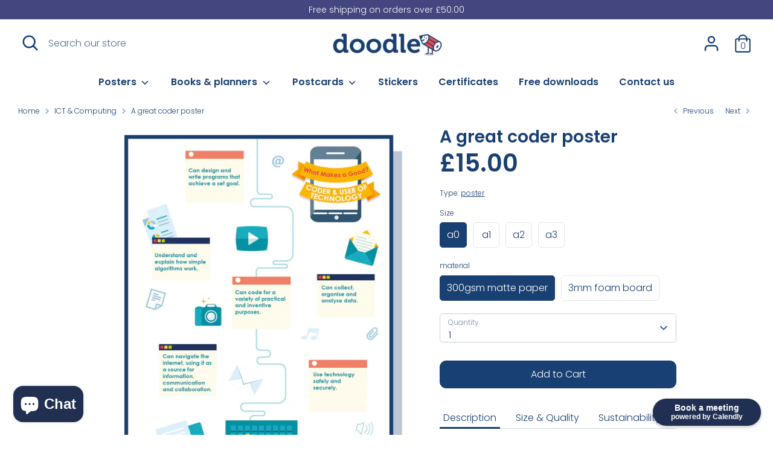

--- FILE ---
content_type: text/html; charset=utf-8
request_url: https://www.doodle.ac/collections/computing/products/a-great-coder
body_size: 24604
content:
<!doctype html>
<html class="no-js supports-no-cookies" lang="en">
<head>
  <link rel="stylesheet" href="https://use.typekit.net/qby2yod.css">
  <!-- Boost 2.0.1 -->
  <meta charset="utf-8" />
<meta name="viewport" content="width=device-width,initial-scale=1.0" />
<meta http-equiv="X-UA-Compatible" content="IE=edge">

<link rel="preconnect" href="https://cdn.shopify.com" crossorigin>
<link rel="preconnect" href="https://fonts.shopify.com" crossorigin>
<link rel="preconnect" href="https://monorail-edge.shopifysvc.com"><link rel="preload" as="font" href="//www.doodle.ac/cdn/fonts/poppins/poppins_n3.05f58335c3209cce17da4f1f1ab324ebe2982441.woff2" type="font/woff2" crossorigin><link rel="preload" as="font" href="//www.doodle.ac/cdn/fonts/poppins/poppins_n4.0ba78fa5af9b0e1a374041b3ceaadf0a43b41362.woff2" type="font/woff2" crossorigin><link rel="preload" as="font" href="//www.doodle.ac/cdn/fonts/poppins/poppins_i3.8536b4423050219f608e17f134fe9ea3b01ed890.woff2" type="font/woff2" crossorigin><link rel="preload" as="font" href="//www.doodle.ac/cdn/fonts/poppins/poppins_i4.846ad1e22474f856bd6b81ba4585a60799a9f5d2.woff2" type="font/woff2" crossorigin><link rel="preload" as="font" href="//www.doodle.ac/cdn/fonts/poppins/poppins_n6.aa29d4918bc243723d56b59572e18228ed0786f6.woff2" type="font/woff2" crossorigin><link rel="preload" as="font" href="//www.doodle.ac/cdn/fonts/poppins/poppins_n6.aa29d4918bc243723d56b59572e18228ed0786f6.woff2" type="font/woff2" crossorigin><link rel="preload" as="font" href="//www.doodle.ac/cdn/fonts/nunito/nunito_n6.1a6c50dce2e2b3b0d31e02dbd9146b5064bea503.woff2" type="font/woff2" crossorigin><link rel="preload" href="//www.doodle.ac/cdn/shop/t/7/assets/vendor.js?v=148173677469431220501632843547" as="script">
<link rel="preload" href="//www.doodle.ac/cdn/shop/t/7/assets/theme.js?v=36045149460383099681632843547" as="script"><link rel="canonical" href="https://www.doodle.ac/products/a-great-coder" /><meta name="description" content="What makes a good coder? Tweet us @doodle_ed to show us how super your poster looks on your classroom wall for a chance to win some doodle goodies">
  <meta name="theme-color" content="#194072">

  
  <title>
    A great coder poster
    
    
    
      &ndash; doodle education
    
  </title>

  <meta property="og:site_name" content="doodle education">
<meta property="og:url" content="https://www.doodle.ac/products/a-great-coder">
<meta property="og:title" content="A great coder poster">
<meta property="og:type" content="product">
<meta property="og:description" content="What makes a good coder? Tweet us @doodle_ed to show us how super your poster looks on your classroom wall for a chance to win some doodle goodies"><meta property="og:image" content="http://www.doodle.ac/cdn/shop/products/3_copy_12_5301be37-81b4-4cc2-9c3f-d04730d59dde_1200x1200.png?v=1628061966">
  <meta property="og:image:secure_url" content="https://www.doodle.ac/cdn/shop/products/3_copy_12_5301be37-81b4-4cc2-9c3f-d04730d59dde_1200x1200.png?v=1628061966">
  <meta property="og:image:width" content="1528">
  <meta property="og:image:height" content="2049"><meta property="og:price:amount" content="15.00">
  <meta property="og:price:currency" content="GBP"><meta name="twitter:site" content="@doodle-ed"><meta name="twitter:card" content="summary_large_image">
<meta name="twitter:title" content="A great coder poster">
<meta name="twitter:description" content="What makes a good coder? Tweet us @doodle_ed to show us how super your poster looks on your classroom wall for a chance to win some doodle goodies">


  <link href="//www.doodle.ac/cdn/shop/t/7/assets/styles.css?v=16147281252733893361768290714" rel="stylesheet" type="text/css" media="all" />

  <script>
    document.documentElement.className = document.documentElement.className.replace('no-js', 'js');
    window.theme = window.theme || {};
    window.slate = window.slate || {};
    theme.moneyFormat = "£{{amount}}",
    theme.strings = {
      addToCart: "Add to Cart",
      unavailable: "Unavailable",
      addressError: "Error looking up that address",
      addressNoResults: "No results for that address",
      addressQueryLimit: "You have exceeded the Google API usage limit. Consider upgrading to a \u003ca href=\"https:\/\/developers.google.com\/maps\/premium\/usage-limits\"\u003ePremium Plan\u003c\/a\u003e.",
      authError: "There was a problem authenticating your Google Maps API Key.",
      addingToCart: "Adding",
      addedToCart: "Added",
      addedToCartPopupTitle: "Added:",
      addedToCartPopupItems: "Items",
      addedToCartPopupSubtotal: "Subtotal",
      addedToCartPopupGoToCart: "Checkout",
      cartTermsNotChecked: "You must agree to the terms and conditions before continuing.",
      searchLoading: "Loading",
      searchMoreResults: "See all results",
      searchNoResults: "No results",
      priceFrom: "From",
      quantityTooHigh: "You can only have [[ quantity ]] in your cart",
      onSale: "On Sale",
      soldOut: "Sold Out",
      unitPriceSeparator: " \/ ",
      close: "Close",
      cart_shipping_calculator_hide_calculator: "Hide shipping calculator",
      cart_shipping_calculator_title: "Get shipping estimates",
      cart_general_hide_note: "Hide instructions for seller",
      cart_general_show_note: "Add instructions for seller",
      previous: "Previous",
      next: "Next"
    }
    theme.routes = {
      account_login_url: '/account/login',
      account_register_url: '/account/register',
      account_addresses_url: '/account/addresses',
      search_url: '/search',
      cart_url: '/cart',
      cart_add_url: '/cart/add',
      cart_change_url: '/cart/change',
      product_recommendations_url: '/recommendations/products'
    }
    theme.settings = {
      uniformProductGridImagesEnabled: false,
      soldLabelEnabled: true,
      saleLabelEnabled: true,
      gridShowVendor: false
    }
  </script><!--Gem_Filter_Section-->
  <script>window.performance && window.performance.mark && window.performance.mark('shopify.content_for_header.start');</script><meta id="shopify-digital-wallet" name="shopify-digital-wallet" content="/25619988583/digital_wallets/dialog">
<meta name="shopify-checkout-api-token" content="716cb1f1ba0414d86c073ffdfcb037f2">
<link rel="alternate" type="application/json+oembed" href="https://www.doodle.ac/products/a-great-coder.oembed">
<script async="async" src="/checkouts/internal/preloads.js?locale=en-GB"></script>
<link rel="preconnect" href="https://shop.app" crossorigin="anonymous">
<script async="async" src="https://shop.app/checkouts/internal/preloads.js?locale=en-GB&shop_id=25619988583" crossorigin="anonymous"></script>
<script id="apple-pay-shop-capabilities" type="application/json">{"shopId":25619988583,"countryCode":"GB","currencyCode":"GBP","merchantCapabilities":["supports3DS"],"merchantId":"gid:\/\/shopify\/Shop\/25619988583","merchantName":"doodle education","requiredBillingContactFields":["postalAddress","email"],"requiredShippingContactFields":["postalAddress","email"],"shippingType":"shipping","supportedNetworks":["visa","maestro","masterCard","amex","discover","elo"],"total":{"type":"pending","label":"doodle education","amount":"1.00"},"shopifyPaymentsEnabled":true,"supportsSubscriptions":true}</script>
<script id="shopify-features" type="application/json">{"accessToken":"716cb1f1ba0414d86c073ffdfcb037f2","betas":["rich-media-storefront-analytics"],"domain":"www.doodle.ac","predictiveSearch":true,"shopId":25619988583,"locale":"en"}</script>
<script>var Shopify = Shopify || {};
Shopify.shop = "doodle-ed.myshopify.com";
Shopify.locale = "en";
Shopify.currency = {"active":"GBP","rate":"1.0"};
Shopify.country = "GB";
Shopify.theme = {"name":"Boost","id":120616976487,"schema_name":"Boost","schema_version":"2.0.1","theme_store_id":863,"role":"main"};
Shopify.theme.handle = "null";
Shopify.theme.style = {"id":null,"handle":null};
Shopify.cdnHost = "www.doodle.ac/cdn";
Shopify.routes = Shopify.routes || {};
Shopify.routes.root = "/";</script>
<script type="module">!function(o){(o.Shopify=o.Shopify||{}).modules=!0}(window);</script>
<script>!function(o){function n(){var o=[];function n(){o.push(Array.prototype.slice.apply(arguments))}return n.q=o,n}var t=o.Shopify=o.Shopify||{};t.loadFeatures=n(),t.autoloadFeatures=n()}(window);</script>
<script>
  window.ShopifyPay = window.ShopifyPay || {};
  window.ShopifyPay.apiHost = "shop.app\/pay";
  window.ShopifyPay.redirectState = null;
</script>
<script id="shop-js-analytics" type="application/json">{"pageType":"product"}</script>
<script defer="defer" async type="module" src="//www.doodle.ac/cdn/shopifycloud/shop-js/modules/v2/client.init-shop-cart-sync_BT-GjEfc.en.esm.js"></script>
<script defer="defer" async type="module" src="//www.doodle.ac/cdn/shopifycloud/shop-js/modules/v2/chunk.common_D58fp_Oc.esm.js"></script>
<script defer="defer" async type="module" src="//www.doodle.ac/cdn/shopifycloud/shop-js/modules/v2/chunk.modal_xMitdFEc.esm.js"></script>
<script type="module">
  await import("//www.doodle.ac/cdn/shopifycloud/shop-js/modules/v2/client.init-shop-cart-sync_BT-GjEfc.en.esm.js");
await import("//www.doodle.ac/cdn/shopifycloud/shop-js/modules/v2/chunk.common_D58fp_Oc.esm.js");
await import("//www.doodle.ac/cdn/shopifycloud/shop-js/modules/v2/chunk.modal_xMitdFEc.esm.js");

  window.Shopify.SignInWithShop?.initShopCartSync?.({"fedCMEnabled":true,"windoidEnabled":true});

</script>
<script>
  window.Shopify = window.Shopify || {};
  if (!window.Shopify.featureAssets) window.Shopify.featureAssets = {};
  window.Shopify.featureAssets['shop-js'] = {"shop-cart-sync":["modules/v2/client.shop-cart-sync_DZOKe7Ll.en.esm.js","modules/v2/chunk.common_D58fp_Oc.esm.js","modules/v2/chunk.modal_xMitdFEc.esm.js"],"init-fed-cm":["modules/v2/client.init-fed-cm_B6oLuCjv.en.esm.js","modules/v2/chunk.common_D58fp_Oc.esm.js","modules/v2/chunk.modal_xMitdFEc.esm.js"],"shop-cash-offers":["modules/v2/client.shop-cash-offers_D2sdYoxE.en.esm.js","modules/v2/chunk.common_D58fp_Oc.esm.js","modules/v2/chunk.modal_xMitdFEc.esm.js"],"shop-login-button":["modules/v2/client.shop-login-button_QeVjl5Y3.en.esm.js","modules/v2/chunk.common_D58fp_Oc.esm.js","modules/v2/chunk.modal_xMitdFEc.esm.js"],"pay-button":["modules/v2/client.pay-button_DXTOsIq6.en.esm.js","modules/v2/chunk.common_D58fp_Oc.esm.js","modules/v2/chunk.modal_xMitdFEc.esm.js"],"shop-button":["modules/v2/client.shop-button_DQZHx9pm.en.esm.js","modules/v2/chunk.common_D58fp_Oc.esm.js","modules/v2/chunk.modal_xMitdFEc.esm.js"],"avatar":["modules/v2/client.avatar_BTnouDA3.en.esm.js"],"init-windoid":["modules/v2/client.init-windoid_CR1B-cfM.en.esm.js","modules/v2/chunk.common_D58fp_Oc.esm.js","modules/v2/chunk.modal_xMitdFEc.esm.js"],"init-shop-for-new-customer-accounts":["modules/v2/client.init-shop-for-new-customer-accounts_C_vY_xzh.en.esm.js","modules/v2/client.shop-login-button_QeVjl5Y3.en.esm.js","modules/v2/chunk.common_D58fp_Oc.esm.js","modules/v2/chunk.modal_xMitdFEc.esm.js"],"init-shop-email-lookup-coordinator":["modules/v2/client.init-shop-email-lookup-coordinator_BI7n9ZSv.en.esm.js","modules/v2/chunk.common_D58fp_Oc.esm.js","modules/v2/chunk.modal_xMitdFEc.esm.js"],"init-shop-cart-sync":["modules/v2/client.init-shop-cart-sync_BT-GjEfc.en.esm.js","modules/v2/chunk.common_D58fp_Oc.esm.js","modules/v2/chunk.modal_xMitdFEc.esm.js"],"shop-toast-manager":["modules/v2/client.shop-toast-manager_DiYdP3xc.en.esm.js","modules/v2/chunk.common_D58fp_Oc.esm.js","modules/v2/chunk.modal_xMitdFEc.esm.js"],"init-customer-accounts":["modules/v2/client.init-customer-accounts_D9ZNqS-Q.en.esm.js","modules/v2/client.shop-login-button_QeVjl5Y3.en.esm.js","modules/v2/chunk.common_D58fp_Oc.esm.js","modules/v2/chunk.modal_xMitdFEc.esm.js"],"init-customer-accounts-sign-up":["modules/v2/client.init-customer-accounts-sign-up_iGw4briv.en.esm.js","modules/v2/client.shop-login-button_QeVjl5Y3.en.esm.js","modules/v2/chunk.common_D58fp_Oc.esm.js","modules/v2/chunk.modal_xMitdFEc.esm.js"],"shop-follow-button":["modules/v2/client.shop-follow-button_CqMgW2wH.en.esm.js","modules/v2/chunk.common_D58fp_Oc.esm.js","modules/v2/chunk.modal_xMitdFEc.esm.js"],"checkout-modal":["modules/v2/client.checkout-modal_xHeaAweL.en.esm.js","modules/v2/chunk.common_D58fp_Oc.esm.js","modules/v2/chunk.modal_xMitdFEc.esm.js"],"shop-login":["modules/v2/client.shop-login_D91U-Q7h.en.esm.js","modules/v2/chunk.common_D58fp_Oc.esm.js","modules/v2/chunk.modal_xMitdFEc.esm.js"],"lead-capture":["modules/v2/client.lead-capture_BJmE1dJe.en.esm.js","modules/v2/chunk.common_D58fp_Oc.esm.js","modules/v2/chunk.modal_xMitdFEc.esm.js"],"payment-terms":["modules/v2/client.payment-terms_Ci9AEqFq.en.esm.js","modules/v2/chunk.common_D58fp_Oc.esm.js","modules/v2/chunk.modal_xMitdFEc.esm.js"]};
</script>
<script id="__st">var __st={"a":25619988583,"offset":0,"reqid":"21041dd9-ee9e-4f1e-9ec0-d604536cb61f-1769269147","pageurl":"www.doodle.ac\/collections\/computing\/products\/a-great-coder","u":"c8d36d530cad","p":"product","rtyp":"product","rid":4298868654183};</script>
<script>window.ShopifyPaypalV4VisibilityTracking = true;</script>
<script id="captcha-bootstrap">!function(){'use strict';const t='contact',e='account',n='new_comment',o=[[t,t],['blogs',n],['comments',n],[t,'customer']],c=[[e,'customer_login'],[e,'guest_login'],[e,'recover_customer_password'],[e,'create_customer']],r=t=>t.map((([t,e])=>`form[action*='/${t}']:not([data-nocaptcha='true']) input[name='form_type'][value='${e}']`)).join(','),a=t=>()=>t?[...document.querySelectorAll(t)].map((t=>t.form)):[];function s(){const t=[...o],e=r(t);return a(e)}const i='password',u='form_key',d=['recaptcha-v3-token','g-recaptcha-response','h-captcha-response',i],f=()=>{try{return window.sessionStorage}catch{return}},m='__shopify_v',_=t=>t.elements[u];function p(t,e,n=!1){try{const o=window.sessionStorage,c=JSON.parse(o.getItem(e)),{data:r}=function(t){const{data:e,action:n}=t;return t[m]||n?{data:e,action:n}:{data:t,action:n}}(c);for(const[e,n]of Object.entries(r))t.elements[e]&&(t.elements[e].value=n);n&&o.removeItem(e)}catch(o){console.error('form repopulation failed',{error:o})}}const l='form_type',E='cptcha';function T(t){t.dataset[E]=!0}const w=window,h=w.document,L='Shopify',v='ce_forms',y='captcha';let A=!1;((t,e)=>{const n=(g='f06e6c50-85a8-45c8-87d0-21a2b65856fe',I='https://cdn.shopify.com/shopifycloud/storefront-forms-hcaptcha/ce_storefront_forms_captcha_hcaptcha.v1.5.2.iife.js',D={infoText:'Protected by hCaptcha',privacyText:'Privacy',termsText:'Terms'},(t,e,n)=>{const o=w[L][v],c=o.bindForm;if(c)return c(t,g,e,D).then(n);var r;o.q.push([[t,g,e,D],n]),r=I,A||(h.body.append(Object.assign(h.createElement('script'),{id:'captcha-provider',async:!0,src:r})),A=!0)});var g,I,D;w[L]=w[L]||{},w[L][v]=w[L][v]||{},w[L][v].q=[],w[L][y]=w[L][y]||{},w[L][y].protect=function(t,e){n(t,void 0,e),T(t)},Object.freeze(w[L][y]),function(t,e,n,w,h,L){const[v,y,A,g]=function(t,e,n){const i=e?o:[],u=t?c:[],d=[...i,...u],f=r(d),m=r(i),_=r(d.filter((([t,e])=>n.includes(e))));return[a(f),a(m),a(_),s()]}(w,h,L),I=t=>{const e=t.target;return e instanceof HTMLFormElement?e:e&&e.form},D=t=>v().includes(t);t.addEventListener('submit',(t=>{const e=I(t);if(!e)return;const n=D(e)&&!e.dataset.hcaptchaBound&&!e.dataset.recaptchaBound,o=_(e),c=g().includes(e)&&(!o||!o.value);(n||c)&&t.preventDefault(),c&&!n&&(function(t){try{if(!f())return;!function(t){const e=f();if(!e)return;const n=_(t);if(!n)return;const o=n.value;o&&e.removeItem(o)}(t);const e=Array.from(Array(32),(()=>Math.random().toString(36)[2])).join('');!function(t,e){_(t)||t.append(Object.assign(document.createElement('input'),{type:'hidden',name:u})),t.elements[u].value=e}(t,e),function(t,e){const n=f();if(!n)return;const o=[...t.querySelectorAll(`input[type='${i}']`)].map((({name:t})=>t)),c=[...d,...o],r={};for(const[a,s]of new FormData(t).entries())c.includes(a)||(r[a]=s);n.setItem(e,JSON.stringify({[m]:1,action:t.action,data:r}))}(t,e)}catch(e){console.error('failed to persist form',e)}}(e),e.submit())}));const S=(t,e)=>{t&&!t.dataset[E]&&(n(t,e.some((e=>e===t))),T(t))};for(const o of['focusin','change'])t.addEventListener(o,(t=>{const e=I(t);D(e)&&S(e,y())}));const B=e.get('form_key'),M=e.get(l),P=B&&M;t.addEventListener('DOMContentLoaded',(()=>{const t=y();if(P)for(const e of t)e.elements[l].value===M&&p(e,B);[...new Set([...A(),...v().filter((t=>'true'===t.dataset.shopifyCaptcha))])].forEach((e=>S(e,t)))}))}(h,new URLSearchParams(w.location.search),n,t,e,['guest_login'])})(!0,!0)}();</script>
<script integrity="sha256-4kQ18oKyAcykRKYeNunJcIwy7WH5gtpwJnB7kiuLZ1E=" data-source-attribution="shopify.loadfeatures" defer="defer" src="//www.doodle.ac/cdn/shopifycloud/storefront/assets/storefront/load_feature-a0a9edcb.js" crossorigin="anonymous"></script>
<script crossorigin="anonymous" defer="defer" src="//www.doodle.ac/cdn/shopifycloud/storefront/assets/shopify_pay/storefront-65b4c6d7.js?v=20250812"></script>
<script data-source-attribution="shopify.dynamic_checkout.dynamic.init">var Shopify=Shopify||{};Shopify.PaymentButton=Shopify.PaymentButton||{isStorefrontPortableWallets:!0,init:function(){window.Shopify.PaymentButton.init=function(){};var t=document.createElement("script");t.src="https://www.doodle.ac/cdn/shopifycloud/portable-wallets/latest/portable-wallets.en.js",t.type="module",document.head.appendChild(t)}};
</script>
<script data-source-attribution="shopify.dynamic_checkout.buyer_consent">
  function portableWalletsHideBuyerConsent(e){var t=document.getElementById("shopify-buyer-consent"),n=document.getElementById("shopify-subscription-policy-button");t&&n&&(t.classList.add("hidden"),t.setAttribute("aria-hidden","true"),n.removeEventListener("click",e))}function portableWalletsShowBuyerConsent(e){var t=document.getElementById("shopify-buyer-consent"),n=document.getElementById("shopify-subscription-policy-button");t&&n&&(t.classList.remove("hidden"),t.removeAttribute("aria-hidden"),n.addEventListener("click",e))}window.Shopify?.PaymentButton&&(window.Shopify.PaymentButton.hideBuyerConsent=portableWalletsHideBuyerConsent,window.Shopify.PaymentButton.showBuyerConsent=portableWalletsShowBuyerConsent);
</script>
<script data-source-attribution="shopify.dynamic_checkout.cart.bootstrap">document.addEventListener("DOMContentLoaded",(function(){function t(){return document.querySelector("shopify-accelerated-checkout-cart, shopify-accelerated-checkout")}if(t())Shopify.PaymentButton.init();else{new MutationObserver((function(e,n){t()&&(Shopify.PaymentButton.init(),n.disconnect())})).observe(document.body,{childList:!0,subtree:!0})}}));
</script>
<link id="shopify-accelerated-checkout-styles" rel="stylesheet" media="screen" href="https://www.doodle.ac/cdn/shopifycloud/portable-wallets/latest/accelerated-checkout-backwards-compat.css" crossorigin="anonymous">
<style id="shopify-accelerated-checkout-cart">
        #shopify-buyer-consent {
  margin-top: 1em;
  display: inline-block;
  width: 100%;
}

#shopify-buyer-consent.hidden {
  display: none;
}

#shopify-subscription-policy-button {
  background: none;
  border: none;
  padding: 0;
  text-decoration: underline;
  font-size: inherit;
  cursor: pointer;
}

#shopify-subscription-policy-button::before {
  box-shadow: none;
}

      </style>
<script id="sections-script" data-sections="product-recommendations" defer="defer" src="//www.doodle.ac/cdn/shop/t/7/compiled_assets/scripts.js?v=3685"></script>
<script>window.performance && window.performance.mark && window.performance.mark('shopify.content_for_header.end');</script>
 <!--End_Gem_Filter_Section--> 
  
<!--Gem_Page_Header_Script-->
    


<!--End_Gem_Page_Header_Script-->
<script src="//staticxx.s3.amazonaws.com/aio_stats_lib_v1.min.js?v=1.0"></script>
<script>
	var Globo = Globo || {};
    var globoFormbuilderRecaptchaInit = function(){};
    Globo.FormBuilder = Globo.FormBuilder || {};
    Globo.FormBuilder.url = "https://form.globosoftware.net";
    Globo.FormBuilder.shop = {
        settings : {
            reCaptcha : {
                siteKey : ''
            },
            hideWaterMark : false,
            encryptionFormId : true,
            copyright: 'Powered by G: <a href="https://apps.shopify.com/form-builder-contact-form" target="_blank">Form Builder</a>'
        },
        pricing:{
            features:{
                fileUpload : 30,
                removeCopyright : true,
                bulkOrderForm: true,
                cartForm: true,
            }
        },
        configuration: {
            money_format:  "£{{amount}}"
        },
        encryption_form_id : true
    };
    Globo.FormBuilder.forms = [];

    
    Globo.FormBuilder.page = {
        title : document.title,
        href : window.location.href,
        type: "product"
    };
    Globo.FormBuilder.assetFormUrls = [];
            Globo.FormBuilder.assetFormUrls[65807] = "//www.doodle.ac/cdn/shop/t/7/assets/globo.formbuilder.data.65807.js?v=125531777277090392821638523126";
            
</script>

<link rel="preload" href="//www.doodle.ac/cdn/shop/t/7/assets/globo.formbuilder.css?v=125054237218271360951638523136" as="style" onload="this.onload=null;this.rel='stylesheet'">
<noscript><link rel="stylesheet" href="//www.doodle.ac/cdn/shop/t/7/assets/globo.formbuilder.css?v=125054237218271360951638523136"></noscript>


<script>
    Globo.FormBuilder.__webpack_public_path__ = "//www.doodle.ac/cdn/shop/t/7/assets/"
</script>
<script src="//www.doodle.ac/cdn/shop/t/7/assets/globo.formbuilder.index.js?v=36073188062419387901638523132" defer></script>

<!-- Rule Script Start --><script>window.checkout = {"note":null,"attributes":{},"original_total_price":0,"total_price":0,"total_discount":0,"total_weight":0.0,"item_count":0,"items":[],"requires_shipping":false,"currency":"GBP","items_subtotal_price":0,"cart_level_discount_applications":[],"checkout_charge_amount":0};window.price_format = "£{{amount}}";</script><!-- Rule Script End -->
 
<!-- Font icon for header icons -->
<link href="https://wishlisthero-assets.revampco.com/safe-icons/css/wishlisthero-icons.css" rel="stylesheet"/>
<!-- Style for floating buttons and others -->
<style type="text/css">
    .wishlisthero-floating {
        position: absolute;
          left: 5px !important; right: auto;
        top: 5px;
        z-index: 23;
        border-radius: 100%;
    }

    .wishlisthero-floating:hover {
        background-color: rgba(0, 0, 0, 0.05);
    }

    .wishlisthero-floating button {
        font-size: 20px !important;
        width: 40px !important;
        padding: 0.125em 0 0 !important;
    }
.MuiTypography-body2 ,.MuiTypography-body1 ,.MuiTypography-caption ,.MuiTypography-button ,.MuiTypography-h1 ,.MuiTypography-h2 ,.MuiTypography-h3 ,.MuiTypography-h4 ,.MuiTypography-h5 ,.MuiTypography-h6 ,.MuiTypography-subtitle1 ,.MuiTypography-subtitle2 ,.MuiTypography-overline , MuiButton-root,  .MuiCardHeader-title a{
     font-family: inherit !important; /*Roboto, Helvetica, Arial, sans-serif;*/
}
.MuiTypography-h1 , .MuiTypography-h2 , .MuiTypography-h3 , .MuiTypography-h4 , .MuiTypography-h5 , .MuiTypography-h6 ,  .MuiCardHeader-title a{
     font-family: ,  !important;
     font-family: ,  !important;
     font-family: ,  !important;
     font-family: ,  !important;
}

    /****************************************************************************************/
    /* For some theme shared view need some spacing */
    /*
    #wishlist-hero-shared-list-view {
  margin-top: 15px;
  margin-bottom: 15px;
}
#wishlist-hero-shared-list-view h1 {
  padding-left: 5px;
}

#wishlisthero-product-page-button-container {
  padding-top: 15px;
}
*/
    /****************************************************************************************/
    /* #wishlisthero-product-page-button-container button {
  padding-left: 1px !important;
} */
    /****************************************************************************************/
    /* Customize the indicator when wishlist has items AND the normal indicator not working */
/*     span.wishlist-hero-items-count {

  top: 0px;
  right: -6px;



}

@media screen and (max-width: 749px){
.wishlisthero-product-page-button-container{
width:100%
}
.wishlisthero-product-page-button-container button{
 margin-left:auto !important; margin-right: auto !important;
}
}
@media screen and (max-width: 749px) {
span.wishlist-hero-items-count {
top: 10px;
right: 3px;
}
}*/
</style>
<script>window.wishlisthero_cartDotClasses=['site-header__cart-count', 'is-visible'];</script>
 <script type='text/javascript'>try{
   window.WishListHero_setting = {"ButtonColor":"#194072","IconColor":"rgba(255, 255, 255, 1)","IconType":"Bookmark","ButtonTextBeforeAdding":"Save for later","ButtonTextAfterAdding":"Saved!","AnimationAfterAddition":"None","ButtonTextAddToCart":"ADD TO CART","ButtonTextOutOfStock":"OUT OF STOCK","ButtonTextAddAllToCart":"ADD ALL TO CART","ButtonTextRemoveAllToCart":"Remove all from folder","AddedProductNotificationText":"Product added to your favourites folder successfully","AddedProductToCartNotificationText":"Product added to cart successfully","ViewCartLinkText":"View Cart","SharePopup_TitleText":"Share my favourites folder","SharePopup_shareBtnText":"Share","SharePopup_shareHederText":"Share on Social Networks","SharePopup_shareCopyText":"Or copy favourites folder link to share","SharePopup_shareCancelBtnText":"cancel","SharePopup_shareCopyBtnText":"copy","SendEMailPopup_BtnText":"send email","SendEMailPopup_FromText":"From Name","SendEMailPopup_ToText":"To email","SendEMailPopup_BodyText":"Body","SendEMailPopup_SendBtnText":"send","SendEMailPopup_TitleText":"Send favourites folder via Email","AddProductMessageText":"Are you sure you want to add all items to cart ?","RemoveProductMessageText":"Are you sure you want to remove this item from your favourites folder?","RemoveAllProductMessageText":"Are you sure you want to remove all items from your favourites folder?","RemovedProductNotificationText":"Product removed from your favourites folder successfully","AddAllOutOfStockProductNotificationText":"There seems to have been an issue adding items to cart, please try again later","RemovePopupOkText":"ok","RemovePopup_HeaderText":"ARE YOU SURE?","ViewWishlistText":"View saved folder","EmptyWishlistText":"there are no items in your favourites folder","BuyNowButtonText":"Buy Now","BuyNowButtonColor":"rgb(144, 86, 162)","BuyNowTextButtonColor":"rgb(255, 255, 255)","Wishlist_Title":"Favourites folder","WishlistHeaderTitleAlignment":"Left","WishlistProductImageSize":"Normal","PriceColor":"#194072","HeaderFontSize":"30","PriceFontSize":"18","ProductNameFontSize":"16","LaunchPointType":"floating_point","DisplayWishlistAs":"popup_window","DisplayButtonAs":"button_with_icon","PopupSize":"md","HideAddToCartButton":false,"NoRedirectAfterAddToCart":false,"DisableGuestCustomer":false,"LoginPopupContent":"Please login to save your favourites folder across devices.","LoginPopupLoginBtnText":"Login","LoginPopupContentFontSize":"20","NotificationPopupPosition":"center","WishlistButtonTextColor":"rgba(255, 255, 255, 1)","EnableRemoveFromWishlistAfterAddButtonText":"Remove from your favourites folder","_id":"623c7016455b3e61d3d9d25e","EnableCollection":false,"EnableShare":true,"RemovePowerBy":true,"EnableFBPixel":false,"DisapleApp":false,"FloatPointPossition":"right","HeartStateToggle":true,"HeaderMenuItemsIndicator":true,"EnableRemoveFromWishlistAfterAdd":true,"CollectionViewAddedToWishlistIconBackgroundColor":"","CollectionViewAddedToWishlistIconColor":"","CollectionViewIconBackgroundColor":"","CollectionViewIconColor":"","CollectionViewIconPlacment":"Left","Shop":"doodle-ed.myshopify.com","shop":"doodle-ed.myshopify.com","Status":"Active","Plan":"GOLD"};  
  }catch(e){ console.error('Error loading config',e); } </script><script src="https://cdn.shopify.com/extensions/e8878072-2f6b-4e89-8082-94b04320908d/inbox-1254/assets/inbox-chat-loader.js" type="text/javascript" defer="defer"></script>
<link href="https://monorail-edge.shopifysvc.com" rel="dns-prefetch">
<script>(function(){if ("sendBeacon" in navigator && "performance" in window) {try {var session_token_from_headers = performance.getEntriesByType('navigation')[0].serverTiming.find(x => x.name == '_s').description;} catch {var session_token_from_headers = undefined;}var session_cookie_matches = document.cookie.match(/_shopify_s=([^;]*)/);var session_token_from_cookie = session_cookie_matches && session_cookie_matches.length === 2 ? session_cookie_matches[1] : "";var session_token = session_token_from_headers || session_token_from_cookie || "";function handle_abandonment_event(e) {var entries = performance.getEntries().filter(function(entry) {return /monorail-edge.shopifysvc.com/.test(entry.name);});if (!window.abandonment_tracked && entries.length === 0) {window.abandonment_tracked = true;var currentMs = Date.now();var navigation_start = performance.timing.navigationStart;var payload = {shop_id: 25619988583,url: window.location.href,navigation_start,duration: currentMs - navigation_start,session_token,page_type: "product"};window.navigator.sendBeacon("https://monorail-edge.shopifysvc.com/v1/produce", JSON.stringify({schema_id: "online_store_buyer_site_abandonment/1.1",payload: payload,metadata: {event_created_at_ms: currentMs,event_sent_at_ms: currentMs}}));}}window.addEventListener('pagehide', handle_abandonment_event);}}());</script>
<script id="web-pixels-manager-setup">(function e(e,d,r,n,o){if(void 0===o&&(o={}),!Boolean(null===(a=null===(i=window.Shopify)||void 0===i?void 0:i.analytics)||void 0===a?void 0:a.replayQueue)){var i,a;window.Shopify=window.Shopify||{};var t=window.Shopify;t.analytics=t.analytics||{};var s=t.analytics;s.replayQueue=[],s.publish=function(e,d,r){return s.replayQueue.push([e,d,r]),!0};try{self.performance.mark("wpm:start")}catch(e){}var l=function(){var e={modern:/Edge?\/(1{2}[4-9]|1[2-9]\d|[2-9]\d{2}|\d{4,})\.\d+(\.\d+|)|Firefox\/(1{2}[4-9]|1[2-9]\d|[2-9]\d{2}|\d{4,})\.\d+(\.\d+|)|Chrom(ium|e)\/(9{2}|\d{3,})\.\d+(\.\d+|)|(Maci|X1{2}).+ Version\/(15\.\d+|(1[6-9]|[2-9]\d|\d{3,})\.\d+)([,.]\d+|)( \(\w+\)|)( Mobile\/\w+|) Safari\/|Chrome.+OPR\/(9{2}|\d{3,})\.\d+\.\d+|(CPU[ +]OS|iPhone[ +]OS|CPU[ +]iPhone|CPU IPhone OS|CPU iPad OS)[ +]+(15[._]\d+|(1[6-9]|[2-9]\d|\d{3,})[._]\d+)([._]\d+|)|Android:?[ /-](13[3-9]|1[4-9]\d|[2-9]\d{2}|\d{4,})(\.\d+|)(\.\d+|)|Android.+Firefox\/(13[5-9]|1[4-9]\d|[2-9]\d{2}|\d{4,})\.\d+(\.\d+|)|Android.+Chrom(ium|e)\/(13[3-9]|1[4-9]\d|[2-9]\d{2}|\d{4,})\.\d+(\.\d+|)|SamsungBrowser\/([2-9]\d|\d{3,})\.\d+/,legacy:/Edge?\/(1[6-9]|[2-9]\d|\d{3,})\.\d+(\.\d+|)|Firefox\/(5[4-9]|[6-9]\d|\d{3,})\.\d+(\.\d+|)|Chrom(ium|e)\/(5[1-9]|[6-9]\d|\d{3,})\.\d+(\.\d+|)([\d.]+$|.*Safari\/(?![\d.]+ Edge\/[\d.]+$))|(Maci|X1{2}).+ Version\/(10\.\d+|(1[1-9]|[2-9]\d|\d{3,})\.\d+)([,.]\d+|)( \(\w+\)|)( Mobile\/\w+|) Safari\/|Chrome.+OPR\/(3[89]|[4-9]\d|\d{3,})\.\d+\.\d+|(CPU[ +]OS|iPhone[ +]OS|CPU[ +]iPhone|CPU IPhone OS|CPU iPad OS)[ +]+(10[._]\d+|(1[1-9]|[2-9]\d|\d{3,})[._]\d+)([._]\d+|)|Android:?[ /-](13[3-9]|1[4-9]\d|[2-9]\d{2}|\d{4,})(\.\d+|)(\.\d+|)|Mobile Safari.+OPR\/([89]\d|\d{3,})\.\d+\.\d+|Android.+Firefox\/(13[5-9]|1[4-9]\d|[2-9]\d{2}|\d{4,})\.\d+(\.\d+|)|Android.+Chrom(ium|e)\/(13[3-9]|1[4-9]\d|[2-9]\d{2}|\d{4,})\.\d+(\.\d+|)|Android.+(UC? ?Browser|UCWEB|U3)[ /]?(15\.([5-9]|\d{2,})|(1[6-9]|[2-9]\d|\d{3,})\.\d+)\.\d+|SamsungBrowser\/(5\.\d+|([6-9]|\d{2,})\.\d+)|Android.+MQ{2}Browser\/(14(\.(9|\d{2,})|)|(1[5-9]|[2-9]\d|\d{3,})(\.\d+|))(\.\d+|)|K[Aa][Ii]OS\/(3\.\d+|([4-9]|\d{2,})\.\d+)(\.\d+|)/},d=e.modern,r=e.legacy,n=navigator.userAgent;return n.match(d)?"modern":n.match(r)?"legacy":"unknown"}(),u="modern"===l?"modern":"legacy",c=(null!=n?n:{modern:"",legacy:""})[u],f=function(e){return[e.baseUrl,"/wpm","/b",e.hashVersion,"modern"===e.buildTarget?"m":"l",".js"].join("")}({baseUrl:d,hashVersion:r,buildTarget:u}),m=function(e){var d=e.version,r=e.bundleTarget,n=e.surface,o=e.pageUrl,i=e.monorailEndpoint;return{emit:function(e){var a=e.status,t=e.errorMsg,s=(new Date).getTime(),l=JSON.stringify({metadata:{event_sent_at_ms:s},events:[{schema_id:"web_pixels_manager_load/3.1",payload:{version:d,bundle_target:r,page_url:o,status:a,surface:n,error_msg:t},metadata:{event_created_at_ms:s}}]});if(!i)return console&&console.warn&&console.warn("[Web Pixels Manager] No Monorail endpoint provided, skipping logging."),!1;try{return self.navigator.sendBeacon.bind(self.navigator)(i,l)}catch(e){}var u=new XMLHttpRequest;try{return u.open("POST",i,!0),u.setRequestHeader("Content-Type","text/plain"),u.send(l),!0}catch(e){return console&&console.warn&&console.warn("[Web Pixels Manager] Got an unhandled error while logging to Monorail."),!1}}}}({version:r,bundleTarget:l,surface:e.surface,pageUrl:self.location.href,monorailEndpoint:e.monorailEndpoint});try{o.browserTarget=l,function(e){var d=e.src,r=e.async,n=void 0===r||r,o=e.onload,i=e.onerror,a=e.sri,t=e.scriptDataAttributes,s=void 0===t?{}:t,l=document.createElement("script"),u=document.querySelector("head"),c=document.querySelector("body");if(l.async=n,l.src=d,a&&(l.integrity=a,l.crossOrigin="anonymous"),s)for(var f in s)if(Object.prototype.hasOwnProperty.call(s,f))try{l.dataset[f]=s[f]}catch(e){}if(o&&l.addEventListener("load",o),i&&l.addEventListener("error",i),u)u.appendChild(l);else{if(!c)throw new Error("Did not find a head or body element to append the script");c.appendChild(l)}}({src:f,async:!0,onload:function(){if(!function(){var e,d;return Boolean(null===(d=null===(e=window.Shopify)||void 0===e?void 0:e.analytics)||void 0===d?void 0:d.initialized)}()){var d=window.webPixelsManager.init(e)||void 0;if(d){var r=window.Shopify.analytics;r.replayQueue.forEach((function(e){var r=e[0],n=e[1],o=e[2];d.publishCustomEvent(r,n,o)})),r.replayQueue=[],r.publish=d.publishCustomEvent,r.visitor=d.visitor,r.initialized=!0}}},onerror:function(){return m.emit({status:"failed",errorMsg:"".concat(f," has failed to load")})},sri:function(e){var d=/^sha384-[A-Za-z0-9+/=]+$/;return"string"==typeof e&&d.test(e)}(c)?c:"",scriptDataAttributes:o}),m.emit({status:"loading"})}catch(e){m.emit({status:"failed",errorMsg:(null==e?void 0:e.message)||"Unknown error"})}}})({shopId: 25619988583,storefrontBaseUrl: "https://www.doodle.ac",extensionsBaseUrl: "https://extensions.shopifycdn.com/cdn/shopifycloud/web-pixels-manager",monorailEndpoint: "https://monorail-edge.shopifysvc.com/unstable/produce_batch",surface: "storefront-renderer",enabledBetaFlags: ["2dca8a86"],webPixelsConfigList: [{"id":"shopify-app-pixel","configuration":"{}","eventPayloadVersion":"v1","runtimeContext":"STRICT","scriptVersion":"0450","apiClientId":"shopify-pixel","type":"APP","privacyPurposes":["ANALYTICS","MARKETING"]},{"id":"shopify-custom-pixel","eventPayloadVersion":"v1","runtimeContext":"LAX","scriptVersion":"0450","apiClientId":"shopify-pixel","type":"CUSTOM","privacyPurposes":["ANALYTICS","MARKETING"]}],isMerchantRequest: false,initData: {"shop":{"name":"doodle education","paymentSettings":{"currencyCode":"GBP"},"myshopifyDomain":"doodle-ed.myshopify.com","countryCode":"GB","storefrontUrl":"https:\/\/www.doodle.ac"},"customer":null,"cart":null,"checkout":null,"productVariants":[{"price":{"amount":15.0,"currencyCode":"GBP"},"product":{"title":"A great coder poster","vendor":"doodle's","id":"4298868654183","untranslatedTitle":"A great coder poster","url":"\/products\/a-great-coder","type":"poster"},"id":"54884448665986","image":{"src":"\/\/www.doodle.ac\/cdn\/shop\/products\/3_copy_12_5301be37-81b4-4cc2-9c3f-d04730d59dde.png?v=1628061966"},"sku":null,"title":"a0 \/ 300gsm matte paper","untranslatedTitle":"a0 \/ 300gsm matte paper"},{"price":{"amount":60.0,"currencyCode":"GBP"},"product":{"title":"A great coder poster","vendor":"doodle's","id":"4298868654183","untranslatedTitle":"A great coder poster","url":"\/products\/a-great-coder","type":"poster"},"id":"54884448698754","image":{"src":"\/\/www.doodle.ac\/cdn\/shop\/products\/3_copy_12_5301be37-81b4-4cc2-9c3f-d04730d59dde.png?v=1628061966"},"sku":null,"title":"a0 \/ 3mm foam board","untranslatedTitle":"a0 \/ 3mm foam board"},{"price":{"amount":7.95,"currencyCode":"GBP"},"product":{"title":"A great coder poster","vendor":"doodle's","id":"4298868654183","untranslatedTitle":"A great coder poster","url":"\/products\/a-great-coder","type":"poster"},"id":"30960106537063","image":{"src":"\/\/www.doodle.ac\/cdn\/shop\/products\/3_copy_12_5301be37-81b4-4cc2-9c3f-d04730d59dde.png?v=1628061966"},"sku":"","title":"a1 \/ 300gsm matte paper","untranslatedTitle":"a1 \/ 300gsm matte paper"},{"price":{"amount":30.0,"currencyCode":"GBP"},"product":{"title":"A great coder poster","vendor":"doodle's","id":"4298868654183","untranslatedTitle":"A great coder poster","url":"\/products\/a-great-coder","type":"poster"},"id":"54884448731522","image":{"src":"\/\/www.doodle.ac\/cdn\/shop\/products\/3_copy_12_5301be37-81b4-4cc2-9c3f-d04730d59dde.png?v=1628061966"},"sku":null,"title":"a1 \/ 3mm foam board","untranslatedTitle":"a1 \/ 3mm foam board"},{"price":{"amount":5.0,"currencyCode":"GBP"},"product":{"title":"A great coder poster","vendor":"doodle's","id":"4298868654183","untranslatedTitle":"A great coder poster","url":"\/products\/a-great-coder","type":"poster"},"id":"30960106569831","image":{"src":"\/\/www.doodle.ac\/cdn\/shop\/products\/3_copy_12_5301be37-81b4-4cc2-9c3f-d04730d59dde.png?v=1628061966"},"sku":"","title":"a2 \/ 300gsm matte paper","untranslatedTitle":"a2 \/ 300gsm matte paper"},{"price":{"amount":20.0,"currencyCode":"GBP"},"product":{"title":"A great coder poster","vendor":"doodle's","id":"4298868654183","untranslatedTitle":"A great coder poster","url":"\/products\/a-great-coder","type":"poster"},"id":"54884448764290","image":{"src":"\/\/www.doodle.ac\/cdn\/shop\/products\/3_copy_12_5301be37-81b4-4cc2-9c3f-d04730d59dde.png?v=1628061966"},"sku":null,"title":"a2 \/ 3mm foam board","untranslatedTitle":"a2 \/ 3mm foam board"},{"price":{"amount":3.95,"currencyCode":"GBP"},"product":{"title":"A great coder poster","vendor":"doodle's","id":"4298868654183","untranslatedTitle":"A great coder poster","url":"\/products\/a-great-coder","type":"poster"},"id":"39684044095591","image":{"src":"\/\/www.doodle.ac\/cdn\/shop\/products\/3_copy_12_5301be37-81b4-4cc2-9c3f-d04730d59dde.png?v=1628061966"},"sku":"","title":"a3 \/ 300gsm matte paper","untranslatedTitle":"a3 \/ 300gsm matte paper"}],"purchasingCompany":null},},"https://www.doodle.ac/cdn","fcfee988w5aeb613cpc8e4bc33m6693e112",{"modern":"","legacy":""},{"shopId":"25619988583","storefrontBaseUrl":"https:\/\/www.doodle.ac","extensionBaseUrl":"https:\/\/extensions.shopifycdn.com\/cdn\/shopifycloud\/web-pixels-manager","surface":"storefront-renderer","enabledBetaFlags":"[\"2dca8a86\"]","isMerchantRequest":"false","hashVersion":"fcfee988w5aeb613cpc8e4bc33m6693e112","publish":"custom","events":"[[\"page_viewed\",{}],[\"product_viewed\",{\"productVariant\":{\"price\":{\"amount\":15.0,\"currencyCode\":\"GBP\"},\"product\":{\"title\":\"A great coder poster\",\"vendor\":\"doodle's\",\"id\":\"4298868654183\",\"untranslatedTitle\":\"A great coder poster\",\"url\":\"\/products\/a-great-coder\",\"type\":\"poster\"},\"id\":\"54884448665986\",\"image\":{\"src\":\"\/\/www.doodle.ac\/cdn\/shop\/products\/3_copy_12_5301be37-81b4-4cc2-9c3f-d04730d59dde.png?v=1628061966\"},\"sku\":null,\"title\":\"a0 \/ 300gsm matte paper\",\"untranslatedTitle\":\"a0 \/ 300gsm matte paper\"}}]]"});</script><script>
  window.ShopifyAnalytics = window.ShopifyAnalytics || {};
  window.ShopifyAnalytics.meta = window.ShopifyAnalytics.meta || {};
  window.ShopifyAnalytics.meta.currency = 'GBP';
  var meta = {"product":{"id":4298868654183,"gid":"gid:\/\/shopify\/Product\/4298868654183","vendor":"doodle's","type":"poster","handle":"a-great-coder","variants":[{"id":54884448665986,"price":1500,"name":"A great coder poster - a0 \/ 300gsm matte paper","public_title":"a0 \/ 300gsm matte paper","sku":null},{"id":54884448698754,"price":6000,"name":"A great coder poster - a0 \/ 3mm foam board","public_title":"a0 \/ 3mm foam board","sku":null},{"id":30960106537063,"price":795,"name":"A great coder poster - a1 \/ 300gsm matte paper","public_title":"a1 \/ 300gsm matte paper","sku":""},{"id":54884448731522,"price":3000,"name":"A great coder poster - a1 \/ 3mm foam board","public_title":"a1 \/ 3mm foam board","sku":null},{"id":30960106569831,"price":500,"name":"A great coder poster - a2 \/ 300gsm matte paper","public_title":"a2 \/ 300gsm matte paper","sku":""},{"id":54884448764290,"price":2000,"name":"A great coder poster - a2 \/ 3mm foam board","public_title":"a2 \/ 3mm foam board","sku":null},{"id":39684044095591,"price":395,"name":"A great coder poster - a3 \/ 300gsm matte paper","public_title":"a3 \/ 300gsm matte paper","sku":""}],"remote":false},"page":{"pageType":"product","resourceType":"product","resourceId":4298868654183,"requestId":"21041dd9-ee9e-4f1e-9ec0-d604536cb61f-1769269147"}};
  for (var attr in meta) {
    window.ShopifyAnalytics.meta[attr] = meta[attr];
  }
</script>
<script class="analytics">
  (function () {
    var customDocumentWrite = function(content) {
      var jquery = null;

      if (window.jQuery) {
        jquery = window.jQuery;
      } else if (window.Checkout && window.Checkout.$) {
        jquery = window.Checkout.$;
      }

      if (jquery) {
        jquery('body').append(content);
      }
    };

    var hasLoggedConversion = function(token) {
      if (token) {
        return document.cookie.indexOf('loggedConversion=' + token) !== -1;
      }
      return false;
    }

    var setCookieIfConversion = function(token) {
      if (token) {
        var twoMonthsFromNow = new Date(Date.now());
        twoMonthsFromNow.setMonth(twoMonthsFromNow.getMonth() + 2);

        document.cookie = 'loggedConversion=' + token + '; expires=' + twoMonthsFromNow;
      }
    }

    var trekkie = window.ShopifyAnalytics.lib = window.trekkie = window.trekkie || [];
    if (trekkie.integrations) {
      return;
    }
    trekkie.methods = [
      'identify',
      'page',
      'ready',
      'track',
      'trackForm',
      'trackLink'
    ];
    trekkie.factory = function(method) {
      return function() {
        var args = Array.prototype.slice.call(arguments);
        args.unshift(method);
        trekkie.push(args);
        return trekkie;
      };
    };
    for (var i = 0; i < trekkie.methods.length; i++) {
      var key = trekkie.methods[i];
      trekkie[key] = trekkie.factory(key);
    }
    trekkie.load = function(config) {
      trekkie.config = config || {};
      trekkie.config.initialDocumentCookie = document.cookie;
      var first = document.getElementsByTagName('script')[0];
      var script = document.createElement('script');
      script.type = 'text/javascript';
      script.onerror = function(e) {
        var scriptFallback = document.createElement('script');
        scriptFallback.type = 'text/javascript';
        scriptFallback.onerror = function(error) {
                var Monorail = {
      produce: function produce(monorailDomain, schemaId, payload) {
        var currentMs = new Date().getTime();
        var event = {
          schema_id: schemaId,
          payload: payload,
          metadata: {
            event_created_at_ms: currentMs,
            event_sent_at_ms: currentMs
          }
        };
        return Monorail.sendRequest("https://" + monorailDomain + "/v1/produce", JSON.stringify(event));
      },
      sendRequest: function sendRequest(endpointUrl, payload) {
        // Try the sendBeacon API
        if (window && window.navigator && typeof window.navigator.sendBeacon === 'function' && typeof window.Blob === 'function' && !Monorail.isIos12()) {
          var blobData = new window.Blob([payload], {
            type: 'text/plain'
          });

          if (window.navigator.sendBeacon(endpointUrl, blobData)) {
            return true;
          } // sendBeacon was not successful

        } // XHR beacon

        var xhr = new XMLHttpRequest();

        try {
          xhr.open('POST', endpointUrl);
          xhr.setRequestHeader('Content-Type', 'text/plain');
          xhr.send(payload);
        } catch (e) {
          console.log(e);
        }

        return false;
      },
      isIos12: function isIos12() {
        return window.navigator.userAgent.lastIndexOf('iPhone; CPU iPhone OS 12_') !== -1 || window.navigator.userAgent.lastIndexOf('iPad; CPU OS 12_') !== -1;
      }
    };
    Monorail.produce('monorail-edge.shopifysvc.com',
      'trekkie_storefront_load_errors/1.1',
      {shop_id: 25619988583,
      theme_id: 120616976487,
      app_name: "storefront",
      context_url: window.location.href,
      source_url: "//www.doodle.ac/cdn/s/trekkie.storefront.8d95595f799fbf7e1d32231b9a28fd43b70c67d3.min.js"});

        };
        scriptFallback.async = true;
        scriptFallback.src = '//www.doodle.ac/cdn/s/trekkie.storefront.8d95595f799fbf7e1d32231b9a28fd43b70c67d3.min.js';
        first.parentNode.insertBefore(scriptFallback, first);
      };
      script.async = true;
      script.src = '//www.doodle.ac/cdn/s/trekkie.storefront.8d95595f799fbf7e1d32231b9a28fd43b70c67d3.min.js';
      first.parentNode.insertBefore(script, first);
    };
    trekkie.load(
      {"Trekkie":{"appName":"storefront","development":false,"defaultAttributes":{"shopId":25619988583,"isMerchantRequest":null,"themeId":120616976487,"themeCityHash":"2093146596869304872","contentLanguage":"en","currency":"GBP","eventMetadataId":"2040cb16-85a9-4976-943a-ed1fc55d23ba"},"isServerSideCookieWritingEnabled":true,"monorailRegion":"shop_domain","enabledBetaFlags":["65f19447"]},"Session Attribution":{},"S2S":{"facebookCapiEnabled":false,"source":"trekkie-storefront-renderer","apiClientId":580111}}
    );

    var loaded = false;
    trekkie.ready(function() {
      if (loaded) return;
      loaded = true;

      window.ShopifyAnalytics.lib = window.trekkie;

      var originalDocumentWrite = document.write;
      document.write = customDocumentWrite;
      try { window.ShopifyAnalytics.merchantGoogleAnalytics.call(this); } catch(error) {};
      document.write = originalDocumentWrite;

      window.ShopifyAnalytics.lib.page(null,{"pageType":"product","resourceType":"product","resourceId":4298868654183,"requestId":"21041dd9-ee9e-4f1e-9ec0-d604536cb61f-1769269147","shopifyEmitted":true});

      var match = window.location.pathname.match(/checkouts\/(.+)\/(thank_you|post_purchase)/)
      var token = match? match[1]: undefined;
      if (!hasLoggedConversion(token)) {
        setCookieIfConversion(token);
        window.ShopifyAnalytics.lib.track("Viewed Product",{"currency":"GBP","variantId":54884448665986,"productId":4298868654183,"productGid":"gid:\/\/shopify\/Product\/4298868654183","name":"A great coder poster - a0 \/ 300gsm matte paper","price":"15.00","sku":null,"brand":"doodle's","variant":"a0 \/ 300gsm matte paper","category":"poster","nonInteraction":true,"remote":false},undefined,undefined,{"shopifyEmitted":true});
      window.ShopifyAnalytics.lib.track("monorail:\/\/trekkie_storefront_viewed_product\/1.1",{"currency":"GBP","variantId":54884448665986,"productId":4298868654183,"productGid":"gid:\/\/shopify\/Product\/4298868654183","name":"A great coder poster - a0 \/ 300gsm matte paper","price":"15.00","sku":null,"brand":"doodle's","variant":"a0 \/ 300gsm matte paper","category":"poster","nonInteraction":true,"remote":false,"referer":"https:\/\/www.doodle.ac\/collections\/computing\/products\/a-great-coder"});
      }
    });


        var eventsListenerScript = document.createElement('script');
        eventsListenerScript.async = true;
        eventsListenerScript.src = "//www.doodle.ac/cdn/shopifycloud/storefront/assets/shop_events_listener-3da45d37.js";
        document.getElementsByTagName('head')[0].appendChild(eventsListenerScript);

})();</script>
<script
  defer
  src="https://www.doodle.ac/cdn/shopifycloud/perf-kit/shopify-perf-kit-3.0.4.min.js"
  data-application="storefront-renderer"
  data-shop-id="25619988583"
  data-render-region="gcp-us-east1"
  data-page-type="product"
  data-theme-instance-id="120616976487"
  data-theme-name="Boost"
  data-theme-version="2.0.1"
  data-monorail-region="shop_domain"
  data-resource-timing-sampling-rate="10"
  data-shs="true"
  data-shs-beacon="true"
  data-shs-export-with-fetch="true"
  data-shs-logs-sample-rate="1"
  data-shs-beacon-endpoint="https://www.doodle.ac/api/collect"
></script>
</head>

<body id="a-great-coder-poster" class="template-product">
  <a class="in-page-link visually-hidden skip-link" href="#MainContent">Skip to content</a>

  <div id="shopify-section-header" class="shopify-section"><style data-shopify>
  .store-logo--image{
    max-width: 185px;
    width: 185px;
  }

  @media only screen and (max-width: 939px) {
    .store-logo--image {
      width: auto;
    }
  }

  
    .utils__item--search-icon,
    .settings-open-bar--small,
    .utils__right {
      width: calc(50% - (185px / 2));
    }
  
</style>
<div class="site-header docking-header" data-section-id="header" data-section-type="header" role="banner"><section class="announcement-bar"><a href="/pages/careers" class="announcement-bar__content container">Free shipping on orders over £50.00</a></section><header class="header-content container">
      <div class="page-header page-width"><div class="docked-mobile-navigation-container">
        <div class="docked-mobile-navigation-container__inner"><div class="utils relative  utils--center">
          <!-- MOBILE BURGER -->
          <button class="btn btn--plain burger-icon feather-icon js-mobile-menu-icon hide-for-search" aria-label="Toggle menu">
            <svg aria-hidden="true" focusable="false" role="presentation" class="icon feather-menu" viewBox="0 0 24 24"><path d="M3 12h18M3 6h18M3 18h18"/></svg>
          </button>

            <!-- DESKTOP SEARCH -->
  
  

  <div class="utils__item search-bar desktop-only search-bar--open  live-search live-search--show-price settings-open-bar desktop-only  settings-open-bar--small">
  <div class="search-bar__container">
    <button class="btn btn--plain feather-icon icon--header search-form__icon js-search-form-focus" aria-label="Open Search">
      <svg aria-hidden="true" focusable="false" role="presentation" class="icon feather-search" viewBox="0 0 24 24"><circle cx="10.5" cy="10.5" r="7.5"/><path d="M21 21l-5.2-5.2"/></svg>
    </button>
    <span class="icon-fallback-text">Search</span>

    <form class="search-form" action="/search" method="get" role="search" autocomplete="off">
      <input type="hidden" name="type" value="product" />
      <input type="hidden" name="options[prefix]" value="last" />
      <label for="open-search-bar " class="label-hidden">
        Search our store
      </label>
      <input type="search"
             name="q"
             id="open-search-bar "
             value=""
             placeholder="Search our store"
             class="search-form__input"
             autocomplete="off"
             autocorrect="off">
      <button type="submit" class="btn btn--plain search-form__button" aria-label="Search">
      </button>
    </form>

    

    <div class="search-bar__results">
    </div>
  </div>
</div>




<!-- LOGO / STORE NAME --><div class="h1 store-logo  hide-for-search  hide-for-search-mobile   store-logo--image store-logo-desktop--center store-logo-mobile--inline" itemscope itemtype="http://schema.org/Organization"><!-- DESKTOP LOGO -->
  <a href="/" itemprop="url" class="site-logo site-header__logo-image">
    <meta itemprop="name" content="doodle education"><div class="rimage-outer-wrapper" style="max-width: 2048px; max-height: 553px">
  <div class="rimage-wrapper lazyload--placeholder" style="padding-top:27.001953125%">
    
    
    
      <img class="rimage__image lazyload fade-in "
      src="data:image/svg+xml,%3Csvg%20xmlns='http://www.w3.org/2000/svg'/%3E"
      data-src="//www.doodle.ac/cdn/shop/files/logo_27fe9620-37d6-4996-a0a2-7dc7f1976868_{width}x.png?v=1630525032"
      data-widths="[180, 220, 300, 360, 460, 540, 720, 900, 1080, 1296, 1512, 1728, 2048]"
      data-aspectratio="3.7034358047016274"
      data-sizes="auto"
      alt=""
       >
    

    <noscript>
      
      <img src="//www.doodle.ac/cdn/shop/files/logo_27fe9620-37d6-4996-a0a2-7dc7f1976868_1024x1024.png?v=1630525032" alt="" class="rimage__image">
    </noscript>
  </div>
</div>



</a></div>
<div class="utils__right"><!-- CURRENCY CONVERTER -->
              <div class="utils__item utils__item--currency header-localization header-localization--desktop hide-for-search">
                <form method="post" action="/localization" id="localization_form_desktop-header" accept-charset="UTF-8" class="selectors-form" enctype="multipart/form-data"><input type="hidden" name="form_type" value="localization" /><input type="hidden" name="utf8" value="✓" /><input type="hidden" name="_method" value="put" /><input type="hidden" name="return_to" value="/collections/computing/products/a-great-coder" /></form>
              </div><!-- MOBILE SEARCH ICON-->
  <a href="/search" class="plain-link utils__item utils__item--search-icon utils__item--search-inline hide-for-search mobile-only js-search-form-open" aria-label="Search">
    <span class="feather-icon icon--header">
      <svg aria-hidden="true" focusable="false" role="presentation" class="icon feather-search" viewBox="0 0 24 24"><circle cx="10.5" cy="10.5" r="7.5"/><path d="M21 21l-5.2-5.2"/></svg>
    </span>
    <span class="icon-fallback-text">Search</span>
  </a>
              <!-- MOBILE SEARCH -->
  
  

  <div class="utils__item search-bar mobile-only  search-bar--fadein  live-search live-search--show-price  settings-close-mobile-bar">
  <div class="search-bar__container">
    <button class="btn btn--plain feather-icon icon--header search-form__icon js-search-form-open" aria-label="Open Search">
      <svg aria-hidden="true" focusable="false" role="presentation" class="icon feather-search" viewBox="0 0 24 24"><circle cx="10.5" cy="10.5" r="7.5"/><path d="M21 21l-5.2-5.2"/></svg>
    </button>
    <span class="icon-fallback-text">Search</span>

    <form class="search-form" action="/search" method="get" role="search" autocomplete="off">
      <input type="hidden" name="type" value="product" />
      <input type="hidden" name="options[prefix]" value="last" />
      <label for="open-search-mobile-closed " class="label-hidden">
        Search our store
      </label>
      <input type="search"
             name="q"
             id="open-search-mobile-closed "
             value=""
             placeholder="Search our store"
             class="search-form__input"
             autocomplete="off"
             autocorrect="off">
      <button type="submit" class="btn btn--plain search-form__button" aria-label="Search">
      </button>
    </form>

    
      <button class="btn btn--plain feather-icon icon--header search-form__icon search-form__icon-close js-search-form-close " aria-label="Close">
        <svg aria-hidden="true" focusable="false" role="presentation" class="icon feather-x" viewBox="0 0 24 24"><path d="M18 6L6 18M6 6l12 12"/></svg>
      </button>
      <span class="icon-fallback-text ">Close search</span>
    <div class="search-bar__results">
    </div>

    
  </div>
</div>




<!-- ACCOUNT -->
            
              <div class="utils__item customer-account hide-for-search">
    <a href="/account" class="customer-account__parent-link feather-icon icon--header" aria-haspopup="true" aria-expanded="false" aria-label="Account"><svg aria-hidden="true" focusable="false" role="presentation" class="icon icon-account" viewBox="0 0 24 24"><path d="M20 21v-2a4 4 0 0 0-4-4H8a4 4 0 0 0-4 4v2"/><circle cx="12" cy="7" r="4"/></svg></a>
    <ul class="customer-account__menu">
      
        <li class="customer-account__link customer-login">
          <a href="/account/login">
            Log in
          </a>
        </li>
        <li class="customer-account__link customer-register">
          <a href="/account/register">
          Create an account
          </a>
        </li>
      
    </ul>
  </div>
            

            <!-- CART -->
            
            
            <div class="utils__item header-cart hide-for-search">
              <a href="/cart">
                <span class="feather-icon icon--header"><svg aria-hidden="true" focusable="false" role="presentation" class="icon feather-bag" viewBox="0 0 24 28"><rect x="1" y="7" width="22" height="20" rx="2" ry="2"/><path d="M6 10V6a5 4 2 0 1 12 0v4"/></svg></span>
                <span class="header-cart__count">0</span>
              </a>
              
            </div>
            
          </div>

        </div>

        
        </div>
        </div>
        
      </div>
    </header>

    
    <div class="docked-navigation-container docked-navigation-container--center">
    <div class="docked-navigation-container__inner">
    

    <section class="header-navigation container">
      <nav class="navigation__container page-width ">

        <!-- DOCKED NAV SEARCH CENTER LAYOUT--><div class="docking-header__utils docking-header__center-layout-search">
            <a href="/search" class="plain-link utils__item hide-for-search js-search-form-open" aria-label="Search">
              <span class="feather-icon icon--header">
                <svg aria-hidden="true" focusable="false" role="presentation" class="icon feather-search" viewBox="0 0 24 24"><circle cx="10.5" cy="10.5" r="7.5"/><path d="M21 21l-5.2-5.2"/></svg>
              </span>
              <span class="icon-fallback-text">Search</span>
            </a>
          </div><!-- MOBILE MENU UTILS -->
        <div class="mobile-menu-utils"><!-- MOBILE MENU LOCALIZATION -->
            <div class="utils__item utils__item--currency header-localization header-localization--mobile hide-for-search">
              <form method="post" action="/localization" id="localization_form_mobile-header" accept-charset="UTF-8" class="selectors-form" enctype="multipart/form-data"><input type="hidden" name="form_type" value="localization" /><input type="hidden" name="utf8" value="✓" /><input type="hidden" name="_method" value="put" /><input type="hidden" name="return_to" value="/collections/computing/products/a-great-coder" /></form>
            </div><!-- MOBILE MENU CLOSE -->
          <button class="btn btn--plain close-mobile-menu js-close-mobile-menu" aria-label="Close">
            <span class="feather-icon icon--header">
              <svg aria-hidden="true" focusable="false" role="presentation" class="icon feather-x" viewBox="0 0 24 24"><path d="M18 6L6 18M6 6l12 12"/></svg>
            </span>
          </button>
        </div>

        <!-- MOBILE MENU SEARCH BAR -->
        <div class="mobile-menu-search-bar">
          <div class="utils__item search-bar mobile-only  search-bar--fadein  live-search live-search--show-price mobile-menu-search">
  <div class="search-bar__container">
    <button class="btn btn--plain feather-icon icon--header search-form__icon js-search-form-open" aria-label="Open Search">
      <svg aria-hidden="true" focusable="false" role="presentation" class="icon feather-search" viewBox="0 0 24 24"><circle cx="10.5" cy="10.5" r="7.5"/><path d="M21 21l-5.2-5.2"/></svg>
    </button>
    <span class="icon-fallback-text">Search</span>

    <form class="search-form" action="/search" method="get" role="search" autocomplete="off">
      <input type="hidden" name="type" value="product" />
      <input type="hidden" name="options[prefix]" value="last" />
      <label for="mobile-menu-search" class="label-hidden">
        Search our store
      </label>
      <input type="search"
             name="q"
             id="mobile-menu-search"
             value=""
             placeholder="Search our store"
             class="search-form__input"
             autocomplete="off"
             autocorrect="off">
      <button type="submit" class="btn btn--plain search-form__button" aria-label="Search">
      </button>
    </form>

    
  </div>
</div>



        </div>

        <!-- MOBILE MENU -->
        <ul class="nav mobile-site-nav">
          
            <li class="mobile-site-nav__item">
              <a href="/collections" class="mobile-site-nav__link">
                Posters
              </a>
              
                <button class="btn--plain feather-icon mobile-site-nav__icon" aria-label="Open dropdown menu"><svg aria-hidden="true" focusable="false" role="presentation" class="icon feather-icon feather-chevron-down" viewBox="0 0 24 24"><path d="M6 9l6 6 6-6"/></svg>
</button>
              
              
                <ul class="mobile-site-nav__menu">
                  
                    <li class="mobile-site-nav__item">
                      <a href="/collections/all" class="mobile-site-nav__link">
                        All subjects
                      </a>
                      
                      
                    </li>
                  
                    <li class="mobile-site-nav__item">
                      <a href="/collections/attendance" class="mobile-site-nav__link">
                        Attendance
                      </a>
                      
                      
                    </li>
                  
                    <li class="mobile-site-nav__item">
                      <a href="/collections/careers" class="mobile-site-nav__link">
                        Careers
                      </a>
                      
                      
                    </li>
                  
                    <li class="mobile-site-nav__item">
                      <a href="/collections/character-education" class="mobile-site-nav__link">
                        Character education
                      </a>
                      
                      
                    </li>
                  
                    <li class="mobile-site-nav__item">
                      <a href="/collections/computing" class="mobile-site-nav__link">
                        Computing
                      </a>
                      
                      
                    </li>
                  
                    <li class="mobile-site-nav__item">
                      <a href="/collections/design-technology" class="mobile-site-nav__link">
                        Design & technology
                      </a>
                      
                      
                    </li>
                  
                    <li class="mobile-site-nav__item">
                      <a href="/collections/e-safety" class="mobile-site-nav__link">
                        E-safety
                      </a>
                      
                      
                    </li>
                  
                    <li class="mobile-site-nav__item">
                      <a href="/collections/feedback-marking" class="mobile-site-nav__link">
                        Feedback & marking
                      </a>
                      
                      
                    </li>
                  
                    <li class="mobile-site-nav__item">
                      <a href="/collections/geography" class="mobile-site-nav__link">
                        Geography
                      </a>
                      
                      
                    </li>
                  
                    <li class="mobile-site-nav__item">
                      <a href="/collections/health" class="mobile-site-nav__link">
                        Health
                      </a>
                      
                      
                    </li>
                  
                    <li class="mobile-site-nav__item">
                      <a href="/collections/languages" class="mobile-site-nav__link">
                        Languages
                      </a>
                      
                      
                    </li>
                  
                    <li class="mobile-site-nav__item">
                      <a href="/collections/literacy" class="mobile-site-nav__link">
                        Literacy
                      </a>
                      
                      
                    </li>
                  
                    <li class="mobile-site-nav__item">
                      <a href="/collections/numeracy" class="mobile-site-nav__link">
                        Numeracy
                      </a>
                      
                      
                    </li>
                  
                    <li class="mobile-site-nav__item">
                      <a href="/collections/positive-mindset" class="mobile-site-nav__link">
                        Positive mindset
                      </a>
                      
                      
                    </li>
                  
                    <li class="mobile-site-nav__item">
                      <a href="/collections/revision" class="mobile-site-nav__link">
                        Revision
                      </a>
                      
                      
                    </li>
                  
                    <li class="mobile-site-nav__item">
                      <a href="/collections/safeguarding-bullying" class="mobile-site-nav__link">
                        Safeguarding & bullying
                      </a>
                      
                      
                    </li>
                  
                    <li class="mobile-site-nav__item">
                      <a href="/collections/school-code" class="mobile-site-nav__link">
                        School code
                      </a>
                      
                      
                    </li>
                  
                    <li class="mobile-site-nav__item">
                      <a href="/collections/science" class="mobile-site-nav__link">
                        Science
                      </a>
                      
                      
                    </li>
                  
                    <li class="mobile-site-nav__item">
                      <a href="/collections/teaching-learning" class="mobile-site-nav__link">
                        Teaching & learning
                      </a>
                      
                      
                    </li>
                  
                </ul>
              
            </li>
          
            <li class="mobile-site-nav__item">
              <a href="/collections/books" class="mobile-site-nav__link">
                Books & planners
              </a>
              
                <button class="btn--plain feather-icon mobile-site-nav__icon" aria-label="Open dropdown menu"><svg aria-hidden="true" focusable="false" role="presentation" class="icon feather-icon feather-chevron-down" viewBox="0 0 24 24"><path d="M6 9l6 6 6-6"/></svg>
</button>
              
              
                <ul class="mobile-site-nav__menu">
                  
                    <li class="mobile-site-nav__item">
                      <a href="/collections/books" class="mobile-site-nav__link">
                        Books & planners
                      </a>
                      
                      
                    </li>
                  
                    <li class="mobile-site-nav__item">
                      <a href="https://www.doodle.ac/pages/exercise-books" class="mobile-site-nav__link">
                        Create your own
                      </a>
                      
                      
                    </li>
                  
                </ul>
              
            </li>
          
            <li class="mobile-site-nav__item">
              <a href="/collections/postcards" class="mobile-site-nav__link">
                Postcards
              </a>
              
                <button class="btn--plain feather-icon mobile-site-nav__icon" aria-label="Open dropdown menu"><svg aria-hidden="true" focusable="false" role="presentation" class="icon feather-icon feather-chevron-down" viewBox="0 0 24 24"><path d="M6 9l6 6 6-6"/></svg>
</button>
              
              
                <ul class="mobile-site-nav__menu">
                  
                    <li class="mobile-site-nav__item">
                      <a href="/collections/postcards" class="mobile-site-nav__link">
                        All postcards
                      </a>
                      
                      
                    </li>
                  
                    <li class="mobile-site-nav__item">
                      <a href="/collections/achievement-postcards" class="mobile-site-nav__link">
                        Achievement
                      </a>
                      
                      
                    </li>
                  
                    <li class="mobile-site-nav__item">
                      <a href="/collections/subject-award" class="mobile-site-nav__link">
                        Subject award
                      </a>
                      
                      
                    </li>
                  
                    <li class="mobile-site-nav__item">
                      <a href="/collections/positive-mindset-postcards" class="mobile-site-nav__link">
                        Positive mindset
                      </a>
                      
                      
                    </li>
                  
                    <li class="mobile-site-nav__item">
                      <a href="/collections/where-will-you-go" class="mobile-site-nav__link">
                        Careers 
                      </a>
                      
                      
                    </li>
                  
                    <li class="mobile-site-nav__item">
                      <a href="/collections/thank-you" class="mobile-site-nav__link">
                        Thank you
                      </a>
                      
                      
                    </li>
                  
                    <li class="mobile-site-nav__item">
                      <a href="/collections/greeting-cards" class="mobile-site-nav__link">
                        Greeting cards
                      </a>
                      
                      
                    </li>
                  
                    <li class="mobile-site-nav__item">
                      <a href="/collections/digital-postcards" class="mobile-site-nav__link">
                        Digital postcards
                      </a>
                      
                      
                    </li>
                  
                </ul>
              
            </li>
          
            <li class="mobile-site-nav__item">
              <a href="/collections/stickers" class="mobile-site-nav__link">
                Stickers
              </a>
              
              
            </li>
          
            <li class="mobile-site-nav__item">
              <a href="/collections/certificates" class="mobile-site-nav__link">
                Certificates
              </a>
              
              
            </li>
          
            <li class="mobile-site-nav__item">
              <a href="/collections/free-downloads" class="mobile-site-nav__link">
                Free downloads
              </a>
              
              
            </li>
          
            <li class="mobile-site-nav__item">
              <a href="/pages/contact-us" class="mobile-site-nav__link">
                Contact us
              </a>
              
              
            </li>
          
        </ul>

        <div class="header-social-icons">
          

  <div class="social-links ">
    <ul class="social-links__list">
      
        <li><a aria-label="Twitter" class="twitter" target="_blank" rel="noopener" href="https://twitter.com/doodle-ed"><svg aria-hidden="true" focusable="false" role="presentation" class="icon svg-twitter" viewBox="0 0 24 24"><path d="M23.954 4.569a10 10 0 0 1-2.825.775 4.958 4.958 0 0 0 2.163-2.723c-.951.555-2.005.959-3.127 1.184a4.92 4.92 0 0 0-8.384 4.482C7.691 8.094 4.066 6.13 1.64 3.161a4.822 4.822 0 0 0-.666 2.475c0 1.71.87 3.213 2.188 4.096a4.904 4.904 0 0 1-2.228-.616v.061a4.923 4.923 0 0 0 3.946 4.827 4.996 4.996 0 0 1-2.212.085 4.937 4.937 0 0 0 4.604 3.417 9.868 9.868 0 0 1-6.102 2.105c-.39 0-.779-.023-1.17-.067a13.995 13.995 0 0 0 7.557 2.209c9.054 0 13.999-7.496 13.999-13.986 0-.209 0-.42-.015-.63a9.936 9.936 0 0 0 2.46-2.548l-.047-.02z"/></svg></a></li>
      
      
      
      
      
      
      

      
    </ul>
  </div>


        </div>

        <!-- MAIN MENU -->
        <ul class="nav site-nav  site-nav--center">
          

<li class="site-nav__item site-nav__item--has-dropdown
                        
                        site-nav__item--smalldropdown">
                <a href="/collections" class="site-nav__link" aria-haspopup="true" aria-expanded="false">
                  Posters
                  <span class="feather-icon site-nav__icon"><svg aria-hidden="true" focusable="false" role="presentation" class="icon feather-icon feather-chevron-down" viewBox="0 0 24 24"><path d="M6 9l6 6 6-6"/></svg>
</span>
                </a>
                  <div class="site-nav__dropdown  js-mobile-menu-dropdown small-dropdown">
                    

                    <ul class="small-dropdown__container">
                      
                        <li class="small-dropdown__item ">
                          
                            <a href="/collections/all" class="site-nav__link site-nav__dropdown-link">All subjects</a>
                          
                        </li>
                      
                        <li class="small-dropdown__item ">
                          
                            <a href="/collections/attendance" class="site-nav__link site-nav__dropdown-link">Attendance</a>
                          
                        </li>
                      
                        <li class="small-dropdown__item ">
                          
                            <a href="/collections/careers" class="site-nav__link site-nav__dropdown-link">Careers</a>
                          
                        </li>
                      
                        <li class="small-dropdown__item ">
                          
                            <a href="/collections/character-education" class="site-nav__link site-nav__dropdown-link">Character education</a>
                          
                        </li>
                      
                        <li class="small-dropdown__item site-nav--active">
                          
                            <a href="/collections/computing" class="site-nav__link site-nav__dropdown-link">Computing</a>
                          
                        </li>
                      
                        <li class="small-dropdown__item ">
                          
                            <a href="/collections/design-technology" class="site-nav__link site-nav__dropdown-link">Design & technology</a>
                          
                        </li>
                      
                        <li class="small-dropdown__item ">
                          
                            <a href="/collections/e-safety" class="site-nav__link site-nav__dropdown-link">E-safety</a>
                          
                        </li>
                      
                        <li class="small-dropdown__item ">
                          
                            <a href="/collections/feedback-marking" class="site-nav__link site-nav__dropdown-link">Feedback & marking</a>
                          
                        </li>
                      
                        <li class="small-dropdown__item ">
                          
                            <a href="/collections/geography" class="site-nav__link site-nav__dropdown-link">Geography</a>
                          
                        </li>
                      
                        <li class="small-dropdown__item ">
                          
                            <a href="/collections/health" class="site-nav__link site-nav__dropdown-link">Health</a>
                          
                        </li>
                      
                        <li class="small-dropdown__item ">
                          
                            <a href="/collections/languages" class="site-nav__link site-nav__dropdown-link">Languages</a>
                          
                        </li>
                      
                        <li class="small-dropdown__item ">
                          
                            <a href="/collections/literacy" class="site-nav__link site-nav__dropdown-link">Literacy</a>
                          
                        </li>
                      
                        <li class="small-dropdown__item ">
                          
                            <a href="/collections/numeracy" class="site-nav__link site-nav__dropdown-link">Numeracy</a>
                          
                        </li>
                      
                        <li class="small-dropdown__item ">
                          
                            <a href="/collections/positive-mindset" class="site-nav__link site-nav__dropdown-link">Positive mindset</a>
                          
                        </li>
                      
                        <li class="small-dropdown__item ">
                          
                            <a href="/collections/revision" class="site-nav__link site-nav__dropdown-link">Revision</a>
                          
                        </li>
                      
                        <li class="small-dropdown__item ">
                          
                            <a href="/collections/safeguarding-bullying" class="site-nav__link site-nav__dropdown-link">Safeguarding & bullying</a>
                          
                        </li>
                      
                        <li class="small-dropdown__item ">
                          
                            <a href="/collections/school-code" class="site-nav__link site-nav__dropdown-link">School code</a>
                          
                        </li>
                      
                        <li class="small-dropdown__item ">
                          
                            <a href="/collections/science" class="site-nav__link site-nav__dropdown-link">Science</a>
                          
                        </li>
                      
                        <li class="small-dropdown__item ">
                          
                            <a href="/collections/teaching-learning" class="site-nav__link site-nav__dropdown-link">Teaching & learning</a>
                          
                        </li>
                      
                    </ul>

                      
                  </div>
                
              </li>
            
          

<li class="site-nav__item site-nav__item--has-dropdown
                        
                        site-nav__item--smalldropdown">
                <a href="/collections/books" class="site-nav__link" aria-haspopup="true" aria-expanded="false">
                  Books & planners
                  <span class="feather-icon site-nav__icon"><svg aria-hidden="true" focusable="false" role="presentation" class="icon feather-icon feather-chevron-down" viewBox="0 0 24 24"><path d="M6 9l6 6 6-6"/></svg>
</span>
                </a>
                  <div class="site-nav__dropdown  js-mobile-menu-dropdown small-dropdown">
                    

                    <ul class="small-dropdown__container">
                      
                        <li class="small-dropdown__item ">
                          
                            <a href="/collections/books" class="site-nav__link site-nav__dropdown-link">Books & planners</a>
                          
                        </li>
                      
                        <li class="small-dropdown__item ">
                          
                            <a href="https://www.doodle.ac/pages/exercise-books" class="site-nav__link site-nav__dropdown-link">Create your own</a>
                          
                        </li>
                      
                    </ul>

                      
                  </div>
                
              </li>
            
          

<li class="site-nav__item site-nav__item--has-dropdown
                        
                        site-nav__item--smalldropdown">
                <a href="/collections/postcards" class="site-nav__link" aria-haspopup="true" aria-expanded="false">
                  Postcards
                  <span class="feather-icon site-nav__icon"><svg aria-hidden="true" focusable="false" role="presentation" class="icon feather-icon feather-chevron-down" viewBox="0 0 24 24"><path d="M6 9l6 6 6-6"/></svg>
</span>
                </a>
                  <div class="site-nav__dropdown  js-mobile-menu-dropdown small-dropdown">
                    

                    <ul class="small-dropdown__container">
                      
                        <li class="small-dropdown__item ">
                          
                            <a href="/collections/postcards" class="site-nav__link site-nav__dropdown-link">All postcards</a>
                          
                        </li>
                      
                        <li class="small-dropdown__item ">
                          
                            <a href="/collections/achievement-postcards" class="site-nav__link site-nav__dropdown-link">Achievement</a>
                          
                        </li>
                      
                        <li class="small-dropdown__item ">
                          
                            <a href="/collections/subject-award" class="site-nav__link site-nav__dropdown-link">Subject award</a>
                          
                        </li>
                      
                        <li class="small-dropdown__item ">
                          
                            <a href="/collections/positive-mindset-postcards" class="site-nav__link site-nav__dropdown-link">Positive mindset</a>
                          
                        </li>
                      
                        <li class="small-dropdown__item ">
                          
                            <a href="/collections/where-will-you-go" class="site-nav__link site-nav__dropdown-link">Careers </a>
                          
                        </li>
                      
                        <li class="small-dropdown__item ">
                          
                            <a href="/collections/thank-you" class="site-nav__link site-nav__dropdown-link">Thank you</a>
                          
                        </li>
                      
                        <li class="small-dropdown__item ">
                          
                            <a href="/collections/greeting-cards" class="site-nav__link site-nav__dropdown-link">Greeting cards</a>
                          
                        </li>
                      
                        <li class="small-dropdown__item ">
                          
                            <a href="/collections/digital-postcards" class="site-nav__link site-nav__dropdown-link">Digital postcards</a>
                          
                        </li>
                      
                    </ul>

                      
                  </div>
                
              </li>
            
          

              <li class="site-nav__item ">
                <a href="/collections/stickers" class="site-nav__link">Stickers</a>
              </li>
            
          

              <li class="site-nav__item ">
                <a href="/collections/certificates" class="site-nav__link">Certificates</a>
              </li>
            
          

              <li class="site-nav__item ">
                <a href="/collections/free-downloads" class="site-nav__link">Free downloads</a>
              </li>
            
          

              <li class="site-nav__item ">
                <a href="/pages/contact-us" class="site-nav__link">Contact us</a>
              </li>
            
          

          <li class="site-nav__item site-nav__more-links more-links site-nav__invisible site-nav__item--has-dropdown">
            <a href="#" class="site-nav__link" aria-haspopup="true" aria-expanded="false">
              More links
              <span class="feather-icon site-nav__icon"><svg aria-hidden="true" focusable="false" role="presentation" class="icon feather-icon feather-chevron-down" viewBox="0 0 24 24"><path d="M6 9l6 6 6-6"/></svg>
</span>
            </a>
            <div class="site-nav__dropdown small-dropdown more-links-dropdown">
              <div class="page-width relative">
                <ul class="small-dropdown__container"></ul>
                <div class="more-links__dropdown-container"></div>
              </div>
            </div>
          </li>
        </ul>

        
          <div class="docking-header__utils utils">
            <!-- DOCKED NAV SEARCH LEFT LAYOUT -->
            <div class="docking-header__left-layout-search">
              <a href="/search" class="plain-link utils__item hide-for-search js-search-form-open" aria-label="Search">
                <span class="feather-icon icon--header">
                  <svg aria-hidden="true" focusable="false" role="presentation" class="icon feather-search" viewBox="0 0 24 24"><circle cx="10.5" cy="10.5" r="7.5"/><path d="M21 21l-5.2-5.2"/></svg>
                </span>
                <span class="icon-fallback-text">Search</span>
              </a>
            </div>

            

            <div class="utils__item search-bar desktop-only search-bar--fadein  live-search live-search--show-price settings-closed-bar">
  <div class="search-bar__container">
    <button class="btn btn--plain feather-icon icon--header search-form__icon js-search-form-focus" aria-label="Open Search">
      <svg aria-hidden="true" focusable="false" role="presentation" class="icon feather-search" viewBox="0 0 24 24"><circle cx="10.5" cy="10.5" r="7.5"/><path d="M21 21l-5.2-5.2"/></svg>
    </button>
    <span class="icon-fallback-text">Search</span>

    <form class="search-form" action="/search" method="get" role="search" autocomplete="off">
      <input type="hidden" name="type" value="product" />
      <input type="hidden" name="options[prefix]" value="last" />
      <label for="closed-docked-search" class="label-hidden">
        Search our store
      </label>
      <input type="search"
             name="q"
             id="closed-docked-search"
             value=""
             placeholder="Search our store"
             class="search-form__input"
             autocomplete="off"
             autocorrect="off">
      <button type="submit" class="btn btn--plain search-form__button" aria-label="Search">
      </button>
    </form>

    

    <div class="search-bar__results">
    </div>
  </div>
</div>




            <!-- DOCKED ACCOUNT -->
            
              <div class="utils__item customer-account hide-for-search">
    <a href="/account" class="customer-account__parent-link feather-icon icon--header" aria-haspopup="true" aria-expanded="false" aria-label="Account"><svg aria-hidden="true" focusable="false" role="presentation" class="icon icon-account" viewBox="0 0 24 24"><path d="M20 21v-2a4 4 0 0 0-4-4H8a4 4 0 0 0-4 4v2"/><circle cx="12" cy="7" r="4"/></svg></a>
    <ul class="customer-account__menu">
      
        <li class="customer-account__link customer-login">
          <a href="/account/login">
            Log in
          </a>
        </li>
        <li class="customer-account__link customer-register">
          <a href="/account/register">
          Create an account
          </a>
        </li>
      
    </ul>
  </div>
            

            <!-- DOCKED NAV CART -->
            
            <div class="utils__item header-cart hide-for-search">
              <a href="/cart">
                <span class="feather-icon icon--header"><svg aria-hidden="true" focusable="false" role="presentation" class="icon feather-bag" viewBox="0 0 24 28"><rect x="1" y="7" width="22" height="20" rx="2" ry="2"/><path d="M6 10V6a5 4 2 0 1 12 0v4"/></svg></span>
                <span class="header-cart__count">0</span>
              </a>
              
            </div>
            
          </div>
        
      </nav>
    </section>
    <!-- MOBILE OPEN SEARCH -->
    

    
    
    
    

    

    
    </div>
    </div>
    
  </div>
</div>
  <div class="container breadcrumbs-container">
    <div class="page-width">
      <script type="application/ld+json">
  {
    "@context": "https://schema.org",
    "@type": "BreadcrumbList",
    "itemListElement": [
      {
        "@type": "ListItem",
        "position": 1,
        "name": "Home",
        "item": "https:\/\/www.doodle.ac\/"
      },{
            "@type": "ListItem",
            "position": 2,
            "name": "ICT \u0026 Computing",
            "item": "https:\/\/www.doodle.ac\/collections\/computing"
          },{
          "@type": "ListItem",
          "position": 3,
          "name": "A great coder poster",
          "item": "https:\/\/www.doodle.ac\/products\/a-great-coder"
        }]
  }
</script>
<nav class="breadcrumbs" aria-label="Breadcrumbs">
  <ol class="breadcrumbs-list">
    <li class="breadcrumbs-list__item">
      <a class="breadcrumbs-list__link" href="/">Home</a> <span class="icon"><svg height="24" viewBox="0 0 24 24" width="24" xmlns="http://www.w3.org/2000/svg">
  <title>Right</title>
  <path fill="currentColor" d="M8.59 16.34l4.58-4.59-4.58-4.59L10 5.75l6 6-6 6z"/>
</svg></span>
    </li><li class="breadcrumbs-list__item">
          <a class="breadcrumbs-list__link" href="/collections/computing">ICT &amp; Computing</a> <span class="icon"><svg height="24" viewBox="0 0 24 24" width="24" xmlns="http://www.w3.org/2000/svg">
  <title>Right</title>
  <path fill="currentColor" d="M8.59 16.34l4.58-4.59-4.58-4.59L10 5.75l6 6-6 6z"/>
</svg></span>
        </li><li class="breadcrumbs-list__item">
        <a class="breadcrumbs-list__link" href="/products/a-great-coder" aria-current="page">A great coder poster</a>
      </li></ol><div class="breadcrumbs-prod-nav"><a class="breadcrumbs-prod-nav__link breadcrumbs-prod-nav__link--prev" href="/collections/computing/products/copy-of-where-will-ict-computing-lead-you" title="Where will ICT &amp; Computing lead you?">
          <span class="icon"><svg height="24" viewBox="0 0 24 24" width="24" xmlns="http://www.w3.org/2000/svg">
  <title>Left</title>
  <path fill="currentColor" d="M15.41 16.09l-4.58-4.59 4.58-4.59L14 5.5l-6 6 6 6z"/>
</svg></span> <span class="breadcrumbs-prod-nav__text">Previous</span>
        </a><a class="breadcrumbs-prod-nav__link breadcrumbs-prod-nav__link--next" href="/collections/computing/products/keyboard-shortcuts" title="Keyboard shortcuts poster">
          <span class="breadcrumbs-prod-nav__text">Next</span> <span class="icon"><svg height="24" viewBox="0 0 24 24" width="24" xmlns="http://www.w3.org/2000/svg">
  <title>Right</title>
  <path fill="currentColor" d="M8.59 16.34l4.58-4.59-4.58-4.59L10 5.75l6 6-6 6z"/>
</svg></span>
        </a></div></nav>

    </div>
  </div>

  <main id="MainContent"><div id="shopify-section-template--14210338685031__main" class="shopify-section section-product-template"><div data-section-id="template--14210338685031__main" data-section-type="product" data-enable-history-state="true">
  <div class="container product-detail very-large-row-under">
    <div class="page-width">
      <div class="product-layout-grid">
        <div class="product-layout-grid__images layout--list " data-product-image-layout="list">
          <div class="product-detail__images-container">
            
              <div class="product-detail__images" data-featured-media-id="5445780897895">
                
                  <div class="product-detail__image"><a href="//www.doodle.ac/cdn/shop/products/3_copy_12_5301be37-81b4-4cc2-9c3f-d04730d59dde.png?v=1628061966"
                        data-product-image
                        data-product-media
                        data-media-id="5445780897895"
                        data-image-w="1528"
                        data-image-h="2049"
                        class="global-border-radius"><div id="FeaturedMedia-template--14210338685031__main-5445780897895-wrapper"
    class="product-media-wrapper"
    data-media-id="template--14210338685031__main-5445780897895">
  
      <div class="product-media product-media--image">
        <div class="rimage-outer-wrapper" style="max-width: 1528px; max-height: 2049px">
  <div class="rimage-wrapper lazyload--placeholder" style="padding-top:134.09685863874344%">
    
    
    
      <img class="rimage__image lazyload fade-in "
      src="data:image/svg+xml,%3Csvg%20xmlns='http://www.w3.org/2000/svg'/%3E"
      data-src="//www.doodle.ac/cdn/shop/products/3_copy_12_5301be37-81b4-4cc2-9c3f-d04730d59dde_{width}x.png?v=1628061966"
      data-widths="[180, 220, 300, 360, 460, 540, 720, 900, 1080, 1296, 1512, 1728, 2048]"
      data-aspectratio="0.7457296242069302"
      data-sizes="auto"
      alt="A great coder - doodle education"
       >
    

    <noscript>
      
      <img src="//www.doodle.ac/cdn/shop/products/3_copy_12_5301be37-81b4-4cc2-9c3f-d04730d59dde_1024x1024.png?v=1628061966" alt="A great coder - doodle education" class="rimage__image">
    </noscript>
  </div>
</div>



      </div>
    
</div>
</a></div>
                
              </div>
            


            <div class="slick-external-controls">
              <div class="slick-arrows"></div>
              <div class="slick-dots"></div>
            </div>
          </div>

          
        </div>

        <div class="product-layout-grid__detail">
          <div class="product-detail__detail sticky-element"><div class="product-detail__title-area row" >
                    <h1 class="product-detail__title small-title">A great coder poster</h1>

                    <div class="product-detail__price product-price" data-price-wrapper>
                      <span class="" data-product-price>
                        <span class="theme-money large-title">£15.00</span>
                      </span>
                    </div><form method="post" action="/cart/add" id="product-form-template--14210338685031__main4298868654183-installments" accept-charset="UTF-8" class="row ajax-product-form" enctype="multipart/form-data"><input type="hidden" name="form_type" value="product" /><input type="hidden" name="utf8" value="✓" /><input type="hidden" name="id" value="54884448665986" data-product-secondary-select>
                      
<input type="hidden" name="product-id" value="4298868654183" /><input type="hidden" name="section-id" value="template--14210338685031__main" /></form></div>
            <div class="product-detail__type type-wrapper" >
                      Type:
                      <a class="type-wrapper__type" href="/collections/types?q=poster">poster</a>
                    </div>
            
                      <div class="selector-wrapper styled-dropdown styled-dropdown--label-small row js" >
                        <label for="SingleOptionSelector-0">
                          Size
</label>
                        <select
                          id="SingleOptionSelector-0"
                          data-single-option-selector
                          data-index="option1"
                          data-listed
                          >
                          
                            <option
                              value="a0"
                              selected="selected">a0</option>
                          
                            <option
                              value="a1"
                              >a1</option>
                          
                            <option
                              value="a2"
                              >a2</option>
                          
                            <option
                              value="a3"
                              >a3</option>
                          
                        </select></div>
                    
                      <div class="selector-wrapper styled-dropdown styled-dropdown--label-small row js" >
                        <label for="SingleOptionSelector-1">
                          material
</label>
                        <select
                          id="SingleOptionSelector-1"
                          data-single-option-selector
                          data-index="option2"
                          data-listed
                          >
                          
                            <option
                              value="300gsm matte paper"
                              selected="selected">300gsm matte paper</option>
                          
                            <option
                              value="3mm foam board"
                              >3mm foam board</option>
                          
                        </select></div>
                    

            <form method="post" action="/cart/add" id="product-form-template--14210338685031__main4298868654183" accept-charset="UTF-8" class="row ajax-product-form" enctype="multipart/form-data"><input type="hidden" name="form_type" value="product" /><input type="hidden" name="utf8" value="✓" /><select name="id" class="no-js" data-product-select aria-label="Options">
                      
                        <option
                          selected="selected"
                          
                          value="54884448665986"
                          data-stock="">a0 / 300gsm matte paper</option>
                      
                        <option
                          
                          
                          value="54884448698754"
                          data-stock="">a0 / 3mm foam board</option>
                      
                        <option
                          
                          
                          value="30960106537063"
                          data-stock="">a1 / 300gsm matte paper</option>
                      
                        <option
                          
                          
                          value="54884448731522"
                          data-stock="">a1 / 3mm foam board</option>
                      
                        <option
                          
                          
                          value="30960106569831"
                          data-stock="">a2 / 300gsm matte paper</option>
                      
                        <option
                          
                          
                          value="54884448764290"
                          data-stock="">a2 / 3mm foam board</option>
                      
                        <option
                          
                          
                          value="39684044095591"
                          data-stock="">a3 / 300gsm matte paper</option>
                      
                    </select>

                    <div class="product-detail__quantity-row row " ><div class="quantity-wrapper styled-dropdown styled-dropdown--label-inside">
                          <label for="quantity-proxy" class="visually-hidden" aria-hidden="true">Quantity</label>
                          <select class="quantity-proxy" id="quantity-proxy">
                            
                            <option>1</option>
                            
                            <option>2</option>
                            
                            <option>3</option>
                            
                            <option>4</option>
                            
                            <option>5</option>
                            
                            <option>6</option>
                            
                            <option>7</option>
                            
                            <option>8</option>
                            
                            <option>9</option>
                            
                            <option>10+</option>
                          </select>
                          <label for="Quantity">Quantity</label>
                          <input class="quantity-actual" type="text" id="Quantity" name="quantity" value="1">
                        </div><div class="payment-buttons">
                        <button
                          class="btn btn--subtle-hover"
                          type="submit"
                          name="add"
                          data-add-to-cart
                          >
                            <span data-add-to-cart-text>
                              
                                Add to Cart
                              
                            </span>
                        </button>

                        
                      </div>
                    </div>

<div
  class="store-availability-container-outer"
  data-store-availability-container="4298868654183"
  data-section-url="/variants/VARIANT_ID/?section_id=store-availability"

  

  >
</div>


                      

  
  
    <div class="backorder hidden">
      
    <p>
      <span class="backorder__variant">
        A great coder poster
        - a0 / 300gsm matte paper
      </span>
      is backordered and will ship as soon as it is back in stock.
    </p>
  
    </div>
  


                    
<input type="hidden" name="product-id" value="4298868654183" /><input type="hidden" name="section-id" value="template--14210338685031__main" /></form>
            <div class="large-row large-row-under  product-description__no-expand">
                      
<ul class="tabs">
                          <li class="rte--expanded-images">
                            <a href="#tab1">Description</a>
                          </li>
                          
                            <li>
                              <a href="#tab2">Size & Quality</a>
                            </li>
                          
                          
                            <li>
                              <a href="#tab3">Sustainability</a>
                            </li>
                          
                        </ul>
                      

                      <div id="tab1" class="rte rte--expanded-images clearfix row tab-content tab-content--active  product-description__no-expand">
                        <p><strong>What makes a good coder?</strong></p>
<em>Tweet us @doodle_ed t</em><em>o show us how super your poster looks on your classroom wall for a chance to win some doodle goodies</em>
                      </div>
                          <div id="tab2" class="rte row tab-content">
                            <p><strong>All of our posters are printed on thick 230gsm matte paper with high quality ink, which gives the displays a really vibrant look!</strong></p><p>a0 posters are 841x1189mm<br/>a1 posters are 594x841mm <br/>a2 posters are 420x594mm<br/>a3+  posters are 320x450mm </p><p></p>
                          </div>
                        

                        
                          <div id="tab3" class="rte row tab-content">
                            <p><strong>Here at doodle we're working hard to make sure our resources only have a positive impact, not only in the classroom but also on the planet! </strong><br/><br/>That's why every time you buy a doodle product you help us to protect endangered rainforests around the world. </p><p></p><p>Our products are fully carbon balanced from print to delivery.</p>
                          </div>
                        
</div>

            <div class="sharing social-links">
  <span class="sharing-label">Share</span>
  <ul class="sharing-list">
    <li class="facebook">
      <a class="sharing-link" target="_blank" rel="noopener" href="//www.facebook.com/sharer.php?u=https://www.doodle.ac/products/a-great-coder">
        <span aria-hidden="true"><svg aria-hidden="true" focusable="false" role="presentation" class="icon svg-facebook" viewBox="0 0 24 24"><path d="M22.676 0H1.324C.593 0 0 .593 0 1.324v21.352C0 23.408.593 24 1.324 24h11.494v-9.294H9.689v-3.621h3.129V8.41c0-3.099 1.894-4.785 4.659-4.785 1.325 0 2.464.097 2.796.141v3.24h-1.921c-1.5 0-1.792.721-1.792 1.771v2.311h3.584l-.465 3.63H16.56V24h6.115c.733 0 1.325-.592 1.325-1.324V1.324C24 .593 23.408 0 22.676 0"/></svg></span>
        <span class="visually-hidden">Share on Facebook</span>
      </a>
    </li>
    <li class="twitter">
      <a class="sharing-link" target="_blank" rel="noopener" href="//twitter.com/share?text=A%20great%20coder%20poster&amp;url=https://www.doodle.ac/products/a-great-coder">
        <span aria-hidden="true"><svg aria-hidden="true" focusable="false" role="presentation" class="icon svg-twitter" viewBox="0 0 24 24"><path d="M23.954 4.569a10 10 0 0 1-2.825.775 4.958 4.958 0 0 0 2.163-2.723c-.951.555-2.005.959-3.127 1.184a4.92 4.92 0 0 0-8.384 4.482C7.691 8.094 4.066 6.13 1.64 3.161a4.822 4.822 0 0 0-.666 2.475c0 1.71.87 3.213 2.188 4.096a4.904 4.904 0 0 1-2.228-.616v.061a4.923 4.923 0 0 0 3.946 4.827 4.996 4.996 0 0 1-2.212.085 4.937 4.937 0 0 0 4.604 3.417 9.868 9.868 0 0 1-6.102 2.105c-.39 0-.779-.023-1.17-.067a13.995 13.995 0 0 0 7.557 2.209c9.054 0 13.999-7.496 13.999-13.986 0-.209 0-.42-.015-.63a9.936 9.936 0 0 0 2.46-2.548l-.047-.02z"/></svg></span>
        <span class="visually-hidden">Share on Twitter</span>
      </a>
    </li>
    
    <li class="pinterest">
      <a class="sharing-link" target="_blank" rel="noopener" href="//pinterest.com/pin/create/button/?url=https://www.doodle.ac/products/a-great-coder&amp;media=//www.doodle.ac/cdn/shop/products/3_copy_12_5301be37-81b4-4cc2-9c3f-d04730d59dde_1024x1024.png?v=1628061966&amp;description=A%20great%20coder%20poster">
        <span aria-hidden="true"><svg aria-hidden="true" focusable="false" role="presentation" class="icon svg-pinterest" viewBox="0 0 24 24"><path d="M12.017 0C5.396 0 .029 5.367.029 11.987c0 5.079 3.158 9.417 7.618 11.162-.105-.949-.199-2.403.041-3.439.219-.937 1.406-5.957 1.406-5.957s-.359-.72-.359-1.781c0-1.663.967-2.911 2.168-2.911 1.024 0 1.518.769 1.518 1.688 0 1.029-.653 2.567-.992 3.992-.285 1.193.6 2.165 1.775 2.165 2.128 0 3.768-2.245 3.768-5.487 0-2.861-2.063-4.869-5.008-4.869-3.41 0-5.409 2.562-5.409 5.199 0 1.033.394 2.143.889 2.741.099.12.112.225.085.345-.09.375-.293 1.199-.334 1.363-.053.225-.172.271-.401.165-1.495-.69-2.433-2.878-2.433-4.646 0-3.776 2.748-7.252 7.92-7.252 4.158 0 7.392 2.967 7.392 6.923 0 4.135-2.607 7.462-6.233 7.462-1.214 0-2.354-.629-2.758-1.379l-.749 2.848c-.269 1.045-1.004 2.352-1.498 3.146 1.123.345 2.306.535 3.55.535 6.607 0 11.985-5.365 11.985-11.987C23.97 5.39 18.592.026 11.985.026L12.017 0z"/></svg></span>
        <span class="visually-hidden">Pin it</span>
      </a>
    </li>
    
  </ul>
</div>


            
          </div>
        </div>
      </div>
    </div>
  </div>

  <div class="container row">
    <div class="reading-width reading-width--no-mobile-padding">
      
    </div>
  </div>
    <script type="application/json" data-product-json>
      {"id":4298868654183,"title":"A great coder poster","handle":"a-great-coder","description":"\u003cp\u003e\u003cstrong\u003eWhat makes a good coder?\u003c\/strong\u003e\u003c\/p\u003e\n\u003cem\u003eTweet us @doodle_ed t\u003c\/em\u003e\u003cem\u003eo show us how super your poster looks on your classroom wall for a chance to win some doodle goodies\u003c\/em\u003e","published_at":"2019-10-23T12:50:48+01:00","created_at":"2019-10-23T12:50:48+01:00","vendor":"doodle's","type":"poster","tags":["careers","computing","growth","ict"],"price":395,"price_min":395,"price_max":6000,"available":true,"price_varies":true,"compare_at_price":null,"compare_at_price_min":0,"compare_at_price_max":0,"compare_at_price_varies":false,"variants":[{"id":54884448665986,"title":"a0 \/ 300gsm matte paper","option1":"a0","option2":"300gsm matte paper","option3":null,"sku":null,"requires_shipping":true,"taxable":true,"featured_image":null,"available":true,"name":"A great coder poster - a0 \/ 300gsm matte paper","public_title":"a0 \/ 300gsm matte paper","options":["a0","300gsm matte paper"],"price":1500,"weight":0,"compare_at_price":null,"inventory_management":null,"barcode":"","requires_selling_plan":false,"selling_plan_allocations":[]},{"id":54884448698754,"title":"a0 \/ 3mm foam board","option1":"a0","option2":"3mm foam board","option3":null,"sku":null,"requires_shipping":true,"taxable":true,"featured_image":null,"available":true,"name":"A great coder poster - a0 \/ 3mm foam board","public_title":"a0 \/ 3mm foam board","options":["a0","3mm foam board"],"price":6000,"weight":0,"compare_at_price":null,"inventory_management":null,"barcode":"","requires_selling_plan":false,"selling_plan_allocations":[]},{"id":30960106537063,"title":"a1 \/ 300gsm matte paper","option1":"a1","option2":"300gsm matte paper","option3":null,"sku":"","requires_shipping":true,"taxable":true,"featured_image":null,"available":true,"name":"A great coder poster - a1 \/ 300gsm matte paper","public_title":"a1 \/ 300gsm matte paper","options":["a1","300gsm matte paper"],"price":795,"weight":0,"compare_at_price":null,"inventory_management":null,"barcode":"","requires_selling_plan":false,"selling_plan_allocations":[]},{"id":54884448731522,"title":"a1 \/ 3mm foam board","option1":"a1","option2":"3mm foam board","option3":null,"sku":null,"requires_shipping":true,"taxable":true,"featured_image":null,"available":true,"name":"A great coder poster - a1 \/ 3mm foam board","public_title":"a1 \/ 3mm foam board","options":["a1","3mm foam board"],"price":3000,"weight":0,"compare_at_price":null,"inventory_management":null,"barcode":"","requires_selling_plan":false,"selling_plan_allocations":[]},{"id":30960106569831,"title":"a2 \/ 300gsm matte paper","option1":"a2","option2":"300gsm matte paper","option3":null,"sku":"","requires_shipping":true,"taxable":true,"featured_image":null,"available":true,"name":"A great coder poster - a2 \/ 300gsm matte paper","public_title":"a2 \/ 300gsm matte paper","options":["a2","300gsm matte paper"],"price":500,"weight":0,"compare_at_price":null,"inventory_management":null,"barcode":"","requires_selling_plan":false,"selling_plan_allocations":[]},{"id":54884448764290,"title":"a2 \/ 3mm foam board","option1":"a2","option2":"3mm foam board","option3":null,"sku":null,"requires_shipping":true,"taxable":true,"featured_image":null,"available":true,"name":"A great coder poster - a2 \/ 3mm foam board","public_title":"a2 \/ 3mm foam board","options":["a2","3mm foam board"],"price":2000,"weight":0,"compare_at_price":null,"inventory_management":null,"barcode":"","requires_selling_plan":false,"selling_plan_allocations":[]},{"id":39684044095591,"title":"a3 \/ 300gsm matte paper","option1":"a3","option2":"300gsm matte paper","option3":null,"sku":"","requires_shipping":true,"taxable":true,"featured_image":null,"available":true,"name":"A great coder poster - a3 \/ 300gsm matte paper","public_title":"a3 \/ 300gsm matte paper","options":["a3","300gsm matte paper"],"price":395,"weight":0,"compare_at_price":null,"inventory_management":null,"barcode":"","requires_selling_plan":false,"selling_plan_allocations":[]}],"images":["\/\/www.doodle.ac\/cdn\/shop\/products\/3_copy_12_5301be37-81b4-4cc2-9c3f-d04730d59dde.png?v=1628061966"],"featured_image":"\/\/www.doodle.ac\/cdn\/shop\/products\/3_copy_12_5301be37-81b4-4cc2-9c3f-d04730d59dde.png?v=1628061966","options":["Size","material"],"media":[{"alt":"A great coder - doodle education","id":5445780897895,"position":1,"preview_image":{"aspect_ratio":0.746,"height":2049,"width":1528,"src":"\/\/www.doodle.ac\/cdn\/shop\/products\/3_copy_12_5301be37-81b4-4cc2-9c3f-d04730d59dde.png?v=1628061966"},"aspect_ratio":0.746,"height":2049,"media_type":"image","src":"\/\/www.doodle.ac\/cdn\/shop\/products\/3_copy_12_5301be37-81b4-4cc2-9c3f-d04730d59dde.png?v=1628061966","width":1528}],"requires_selling_plan":false,"selling_plan_groups":[],"content":"\u003cp\u003e\u003cstrong\u003eWhat makes a good coder?\u003c\/strong\u003e\u003c\/p\u003e\n\u003cem\u003eTweet us @doodle_ed t\u003c\/em\u003e\u003cem\u003eo show us how super your poster looks on your classroom wall for a chance to win some doodle goodies\u003c\/em\u003e"}
    </script>
  
</div>



<script type="application/json" class="ProductJson-4298868654183">
  {"id":4298868654183,"title":"A great coder poster","handle":"a-great-coder","description":"\u003cp\u003e\u003cstrong\u003eWhat makes a good coder?\u003c\/strong\u003e\u003c\/p\u003e\n\u003cem\u003eTweet us @doodle_ed t\u003c\/em\u003e\u003cem\u003eo show us how super your poster looks on your classroom wall for a chance to win some doodle goodies\u003c\/em\u003e","published_at":"2019-10-23T12:50:48+01:00","created_at":"2019-10-23T12:50:48+01:00","vendor":"doodle's","type":"poster","tags":["careers","computing","growth","ict"],"price":395,"price_min":395,"price_max":6000,"available":true,"price_varies":true,"compare_at_price":null,"compare_at_price_min":0,"compare_at_price_max":0,"compare_at_price_varies":false,"variants":[{"id":54884448665986,"title":"a0 \/ 300gsm matte paper","option1":"a0","option2":"300gsm matte paper","option3":null,"sku":null,"requires_shipping":true,"taxable":true,"featured_image":null,"available":true,"name":"A great coder poster - a0 \/ 300gsm matte paper","public_title":"a0 \/ 300gsm matte paper","options":["a0","300gsm matte paper"],"price":1500,"weight":0,"compare_at_price":null,"inventory_management":null,"barcode":"","requires_selling_plan":false,"selling_plan_allocations":[]},{"id":54884448698754,"title":"a0 \/ 3mm foam board","option1":"a0","option2":"3mm foam board","option3":null,"sku":null,"requires_shipping":true,"taxable":true,"featured_image":null,"available":true,"name":"A great coder poster - a0 \/ 3mm foam board","public_title":"a0 \/ 3mm foam board","options":["a0","3mm foam board"],"price":6000,"weight":0,"compare_at_price":null,"inventory_management":null,"barcode":"","requires_selling_plan":false,"selling_plan_allocations":[]},{"id":30960106537063,"title":"a1 \/ 300gsm matte paper","option1":"a1","option2":"300gsm matte paper","option3":null,"sku":"","requires_shipping":true,"taxable":true,"featured_image":null,"available":true,"name":"A great coder poster - a1 \/ 300gsm matte paper","public_title":"a1 \/ 300gsm matte paper","options":["a1","300gsm matte paper"],"price":795,"weight":0,"compare_at_price":null,"inventory_management":null,"barcode":"","requires_selling_plan":false,"selling_plan_allocations":[]},{"id":54884448731522,"title":"a1 \/ 3mm foam board","option1":"a1","option2":"3mm foam board","option3":null,"sku":null,"requires_shipping":true,"taxable":true,"featured_image":null,"available":true,"name":"A great coder poster - a1 \/ 3mm foam board","public_title":"a1 \/ 3mm foam board","options":["a1","3mm foam board"],"price":3000,"weight":0,"compare_at_price":null,"inventory_management":null,"barcode":"","requires_selling_plan":false,"selling_plan_allocations":[]},{"id":30960106569831,"title":"a2 \/ 300gsm matte paper","option1":"a2","option2":"300gsm matte paper","option3":null,"sku":"","requires_shipping":true,"taxable":true,"featured_image":null,"available":true,"name":"A great coder poster - a2 \/ 300gsm matte paper","public_title":"a2 \/ 300gsm matte paper","options":["a2","300gsm matte paper"],"price":500,"weight":0,"compare_at_price":null,"inventory_management":null,"barcode":"","requires_selling_plan":false,"selling_plan_allocations":[]},{"id":54884448764290,"title":"a2 \/ 3mm foam board","option1":"a2","option2":"3mm foam board","option3":null,"sku":null,"requires_shipping":true,"taxable":true,"featured_image":null,"available":true,"name":"A great coder poster - a2 \/ 3mm foam board","public_title":"a2 \/ 3mm foam board","options":["a2","3mm foam board"],"price":2000,"weight":0,"compare_at_price":null,"inventory_management":null,"barcode":"","requires_selling_plan":false,"selling_plan_allocations":[]},{"id":39684044095591,"title":"a3 \/ 300gsm matte paper","option1":"a3","option2":"300gsm matte paper","option3":null,"sku":"","requires_shipping":true,"taxable":true,"featured_image":null,"available":true,"name":"A great coder poster - a3 \/ 300gsm matte paper","public_title":"a3 \/ 300gsm matte paper","options":["a3","300gsm matte paper"],"price":395,"weight":0,"compare_at_price":null,"inventory_management":null,"barcode":"","requires_selling_plan":false,"selling_plan_allocations":[]}],"images":["\/\/www.doodle.ac\/cdn\/shop\/products\/3_copy_12_5301be37-81b4-4cc2-9c3f-d04730d59dde.png?v=1628061966"],"featured_image":"\/\/www.doodle.ac\/cdn\/shop\/products\/3_copy_12_5301be37-81b4-4cc2-9c3f-d04730d59dde.png?v=1628061966","options":["Size","material"],"media":[{"alt":"A great coder - doodle education","id":5445780897895,"position":1,"preview_image":{"aspect_ratio":0.746,"height":2049,"width":1528,"src":"\/\/www.doodle.ac\/cdn\/shop\/products\/3_copy_12_5301be37-81b4-4cc2-9c3f-d04730d59dde.png?v=1628061966"},"aspect_ratio":0.746,"height":2049,"media_type":"image","src":"\/\/www.doodle.ac\/cdn\/shop\/products\/3_copy_12_5301be37-81b4-4cc2-9c3f-d04730d59dde.png?v=1628061966","width":1528}],"requires_selling_plan":false,"selling_plan_groups":[],"content":"\u003cp\u003e\u003cstrong\u003eWhat makes a good coder?\u003c\/strong\u003e\u003c\/p\u003e\n\u003cem\u003eTweet us @doodle_ed t\u003c\/em\u003e\u003cem\u003eo show us how super your poster looks on your classroom wall for a chance to win some doodle goodies\u003c\/em\u003e"}
</script>


<script type="application/ld+json">
{
  "@context": "http://schema.org/",
  "@type": "Product",
  "name": "A great coder poster",
  "url": "https:\/\/www.doodle.ac\/products\/a-great-coder","image": [
      "https:\/\/www.doodle.ac\/cdn\/shop\/products\/3_copy_12_5301be37-81b4-4cc2-9c3f-d04730d59dde_1528x.png?v=1628061966"
    ],"description": "What makes a good coder?\nTweet us @doodle_ed to show us how super your poster looks on your classroom wall for a chance to win some doodle goodies","brand": {
    "@type": "Brand",
    "name": "doodle's"
  },
  
  "offers": [{
        "@type" : "Offer","availability" : "http://schema.org/InStock",
        "price" : 15.0,
        "priceCurrency" : "GBP",
        "url" : "https:\/\/www.doodle.ac\/products\/a-great-coder?variant=54884448665986",
        "seller": {
          "@type": "Organization",
          "name": "doodle education"
        }
      },
{
        "@type" : "Offer","availability" : "http://schema.org/InStock",
        "price" : 60.0,
        "priceCurrency" : "GBP",
        "url" : "https:\/\/www.doodle.ac\/products\/a-great-coder?variant=54884448698754",
        "seller": {
          "@type": "Organization",
          "name": "doodle education"
        }
      },
{
        "@type" : "Offer","availability" : "http://schema.org/InStock",
        "price" : 7.95,
        "priceCurrency" : "GBP",
        "url" : "https:\/\/www.doodle.ac\/products\/a-great-coder?variant=30960106537063",
        "seller": {
          "@type": "Organization",
          "name": "doodle education"
        }
      },
{
        "@type" : "Offer","availability" : "http://schema.org/InStock",
        "price" : 30.0,
        "priceCurrency" : "GBP",
        "url" : "https:\/\/www.doodle.ac\/products\/a-great-coder?variant=54884448731522",
        "seller": {
          "@type": "Organization",
          "name": "doodle education"
        }
      },
{
        "@type" : "Offer","availability" : "http://schema.org/InStock",
        "price" : 5.0,
        "priceCurrency" : "GBP",
        "url" : "https:\/\/www.doodle.ac\/products\/a-great-coder?variant=30960106569831",
        "seller": {
          "@type": "Organization",
          "name": "doodle education"
        }
      },
{
        "@type" : "Offer","availability" : "http://schema.org/InStock",
        "price" : 20.0,
        "priceCurrency" : "GBP",
        "url" : "https:\/\/www.doodle.ac\/products\/a-great-coder?variant=54884448764290",
        "seller": {
          "@type": "Organization",
          "name": "doodle education"
        }
      },
{
        "@type" : "Offer","availability" : "http://schema.org/InStock",
        "price" : 3.95,
        "priceCurrency" : "GBP",
        "url" : "https:\/\/www.doodle.ac\/products\/a-great-coder?variant=39684044095591",
        "seller": {
          "@type": "Organization",
          "name": "doodle education"
        }
      }
]
}
</script>



</div><section id="shopify-section-template--14210338685031__1636022629475969be" class="shopify-section section-rich-text"><div class="relative container container--no-mobile-padding large-row section-template--14210338685031__1636022629475969be" data-section-id="template--14210338685031__1636022629475969be" data-section-type="rich-text-section">
  <style data-shopify>
    .section-template--14210338685031__1636022629475969be .rich-text-section {
      background-color: #ecf1f2;
      color: #194072;
    }
    .section-template--14210338685031__1636022629475969be .rich-text-section .large-title {
      color: #194072;
    }
  </style>
  <div class="page-width rich-text-section large-section global-border-radius">
    <div class="reading-width text-center">
      
        <h2 class="giant-title  rich-text-section__title">Looking for something else?</h2>
      

      
        <div class="rte large-text">
          <p>We work exclusively with educators to create bespoke resources that have a real impact on learning wherever it may happen!</p>
        </div>
      

      
<div class="rich-text-section__btn-row">
          <a class="btn btn--small btn--primary" href="">Let&#39;s chat!</a>
        </div>
      

    </div>
  </div>
</div>


</section><section id="shopify-section-template--14210338685031__recommendations" class="shopify-section section-product-recommendations"><div class="container row">
    <div class="product-recommendations page-width"
        data-section-id="template--14210338685031__recommendations"
        data-url="/recommendations/products?section_id=template--14210338685031__recommendations&limit=5&product_id=4298868654183"></div>
  </div>


</section><div id="shopify-section-template--14210338685031__recent" class="shopify-section"><div data-section-id="template--14210338685031__recent" data-section-type="recently-viewed">
  
    <div class="recently-viewed container row hidden"
        data-handle="a-great-coder"
        data-url="/products/a-great-coder"
        data-title="A great coder poster"
        data-show-vendor="false"
        data-vendor="doodle's"
        data-image="//www.doodle.ac/cdn/shop/products/3_copy_12_5301be37-81b4-4cc2-9c3f-d04730d59dde_600x600.png?v=1628061966"
        
        data-price-varies="true"
        data-price-compare=""
        data-price="395"
        
        data-available="true"
        data-show-hover-image="true">
      <div class="page-width">
        <h4 class="text-center large-row large-title">Recently viewed</h4>
        <div class="product-carousel-peek">
          <div class="grid"></div>
          <div class="product-carousel-peek__advice">
  <span class="feather-icon"><svg aria-hidden="true" focusable="false" role="presentation" class="icon feather-arrow-right" viewBox="0 0 24 24"><path d="M5 12h14M12 5l7 7-7 7"/></svg></span>
</div>

        </div>
      </div>
    </div>
  
</div>


</div>
  </main>

  <div id="shopify-section-footer" class="shopify-section"><footer class="page-footer " data-section-id="footer" data-section-type="footer">
  <div class="page-footer__inner ">
    <div class="container">
      <div class="page-width"><div class="page-footer__subscribe subscribe-form">
            <div class="subscribe-form__heading"></div><div class="subscribe-form__text rte small-text"><p>Sign up to our newsletter for exclusive news, discounts and downloads.</p></div><form method="post" action="/contact#contact_form" id="contact_form" accept-charset="UTF-8" class="contact-form"><input type="hidden" name="form_type" value="customer" /><input type="hidden" name="utf8" value="✓" /><input type="hidden" id="contact_tags" name="contact[tags]" value="prospect,newsletter">
                <div class="subscribe-form__inputs">
                  <div class="input-wrapper">
                    <label class="subscribe-form__label" for="footer_mailinglist_email">Email address</label>
                    <input type="email" required class="subscribe-form__email required" value="" id="footer_mailinglist_email" name="contact[email]">
                  </div>
                  <button class="btn btn--secondary subscribe-form__submit" type="submit">Sign up</button>
                </div></form></div>
          <hr class="page-footer__hr"><div class="page-footer__blocks grid"><div class="footer-block grid__item small-down--one-whole one-quarter" ><p class="footer-block__heading">Shop</p>
                    <ul class="nav"><li class="nav__item">
                          <a href="/collections/all-posters" class="nav__link">Posters</a>
                        </li><li class="nav__item">
                          <a href="/collections/books" class="nav__link">Books & planners</a>
                        </li><li class="nav__item">
                          <a href="/collections/to-do-pads" class="nav__link">To do pads</a>
                        </li><li class="nav__item">
                          <a href="/collections/postcards" class="nav__link">Postcards</a>
                        </li><li class="nav__item">
                          <a href="/blogs/news" class="nav__link">blog</a>
                        </li></ul></div><div class="footer-block grid__item small-down--one-whole one-quarter" ><p class="footer-block__heading">About us...</p>
                    <ul class="nav"><li class="nav__item">
                          <a href="/pages/teachmeet" class="nav__link">Teach-Meets</a>
                        </li><li class="nav__item">
                          <a href="/pages/tag" class="nav__link">Join our teacher group</a>
                        </li><li class="nav__item">
                          <a href="/pages/terms-and-conditions-1" class="nav__link">Terms and Conditions</a>
                        </li></ul></div><div class="footer-block grid__item small-down--one-whole one-quarter" ><p class="footer-block__heading">Doodle education limited</p>
                    <div class="rte">
                      <p><br/><br/>Tel: 0191 401 8410<br/>Email: hello@doodle.ac</p>
                    </div></div><div class="footer-block grid__item small-down--one-whole one-quarter" ><p class="footer-block__heading md-down-hidden">Follow us</p>
                    

  <div class="social-links ">
    <ul class="social-links__list">
      
        <li><a aria-label="Twitter" class="twitter" target="_blank" rel="noopener" href="https://twitter.com/doodle-ed"><svg aria-hidden="true" focusable="false" role="presentation" class="icon svg-twitter" viewBox="0 0 24 24"><path d="M23.954 4.569a10 10 0 0 1-2.825.775 4.958 4.958 0 0 0 2.163-2.723c-.951.555-2.005.959-3.127 1.184a4.92 4.92 0 0 0-8.384 4.482C7.691 8.094 4.066 6.13 1.64 3.161a4.822 4.822 0 0 0-.666 2.475c0 1.71.87 3.213 2.188 4.096a4.904 4.904 0 0 1-2.228-.616v.061a4.923 4.923 0 0 0 3.946 4.827 4.996 4.996 0 0 1-2.212.085 4.937 4.937 0 0 0 4.604 3.417 9.868 9.868 0 0 1-6.102 2.105c-.39 0-.779-.023-1.17-.067a13.995 13.995 0 0 0 7.557 2.209c9.054 0 13.999-7.496 13.999-13.986 0-.209 0-.42-.015-.63a9.936 9.936 0 0 0 2.46-2.548l-.047-.02z"/></svg></a></li>
      
      
      
      
      
      
      

      
    </ul>
  </div>


</div></div><div class="page-footer__end">
          <div><small class="copyright-text">
              Copyright &copy; 2026 <a href="/">doodle education</a>.
              <a target="_blank" rel="nofollow" href="https://www.shopify.com?utm_campaign=poweredby&amp;utm_medium=shopify&amp;utm_source=onlinestore">Proudly designed in the North East!</a>
            </small>
          </div>

          <div><div class="footer-localization">
                <form method="post" action="/localization" id="localization_form_footer" accept-charset="UTF-8" class="selectors-form" enctype="multipart/form-data"><input type="hidden" name="form_type" value="localization" /><input type="hidden" name="utf8" value="✓" /><input type="hidden" name="_method" value="put" /><input type="hidden" name="return_to" value="/collections/computing/products/a-great-coder" /></form>
              </div></div>
        </div>
      </div>
    </div>
  </div>
</footer>


</div>
  <div id="shopify-section-popup" class="shopify-section section-popup">

  <section class="section-popup cc-popup cc-popup--center"
    data-freeze-scroll="false"
    data-section-id="popup"
    data-section-type="newsletter-popup"
    data-dismiss-for-days="30"
    data-delay-seconds="5"
    data-test-mode="false">
    <div class="cc-popup-background"></div>
    <div class="cc-popup-modal "
         role="dialog"
         aria-modal="true">

      <button type="button" class="cc-popup-close" aria-label="Close">
        <svg aria-hidden="true" focusable="false" role="presentation" class="icon feather-x" viewBox="0 0 24 24"><path d="M18 6L6 18M6 6l12 12"/></svg>
      </button>

      <div class="cc-popup-container "><div class="cc-popup-content">
            <div class="cc-popup-column"><div class="cc-popup-form">
                  <form method="post" action="/contact#cc-popup" id="cc-popup" accept-charset="UTF-8" class="contact-form"><input type="hidden" name="form_type" value="customer" /><input type="hidden" name="utf8" value="✓" />
                    
                      <div class="cc-popup-text"><h2 class="cc-popup-title">Hello there!</h2><div class="rte"><p>Sign up to our newsletter for exclusive downloads, discounts and news : )</p></div></div>
                    

                    
                      
                      <input type="hidden" id="contact_tags" name="contact[tags]" value="prospect,newsletter"/>
                      <div class="cc-popup-form__inputs">
                        <div class="cc-popup-form__input-wrapper">
                          <input type="email" required class="cc-popup-form-input" value="" id="cc-popup-mailinglist_email" name="contact[email]" placeholder="Your email" />
                        </div>
                        <div class="cc-popup-form-buttons">
                          <button class="btn btn--primary button cc-popup-form-submit" type="submit">Subscribe</button>
                        </div>
                      </div>
                    

                    <div class="cc-popup-social">

  <div class="social-links ">
    <ul class="social-links__list">
      
        <li><a aria-label="Twitter" class="twitter" target="_blank" rel="noopener" href="https://twitter.com/doodle-ed"><svg aria-hidden="true" focusable="false" role="presentation" class="icon svg-twitter" viewBox="0 0 24 24"><path d="M23.954 4.569a10 10 0 0 1-2.825.775 4.958 4.958 0 0 0 2.163-2.723c-.951.555-2.005.959-3.127 1.184a4.92 4.92 0 0 0-8.384 4.482C7.691 8.094 4.066 6.13 1.64 3.161a4.822 4.822 0 0 0-.666 2.475c0 1.71.87 3.213 2.188 4.096a4.904 4.904 0 0 1-2.228-.616v.061a4.923 4.923 0 0 0 3.946 4.827 4.996 4.996 0 0 1-2.212.085 4.937 4.937 0 0 0 4.604 3.417 9.868 9.868 0 0 1-6.102 2.105c-.39 0-.779-.023-1.17-.067a13.995 13.995 0 0 0 7.557 2.209c9.054 0 13.999-7.496 13.999-13.986 0-.209 0-.42-.015-.63a9.936 9.936 0 0 0 2.46-2.548l-.047-.02z"/></svg></a></li>
      
      
      
      
      
      
      

      
    </ul>
  </div>


                  </div>
                  </form>
                </div></div>
          </div></div>
    </div>
  </section>




</div>

  <a href="#" class="focus-tint" aria-hidden="true" aria-label="Close"></a><div class="pswp" tabindex="-1" role="dialog" aria-hidden="true">

    <!-- Background of PhotoSwipe.
         It's a separate element as animating opacity is faster than rgba(). -->
    <div class="pswp__bg"></div>

    <!-- Slides wrapper with overflow:hidden. -->
    <div class="pswp__scroll-wrap">

        <!-- Container that holds slides.
            PhotoSwipe keeps only 3 of them in the DOM to save memory.
            Don't modify these 3 pswp__item elements, data is added later on. -->
        <div class="pswp__container">
            <div class="pswp__item"></div>
            <div class="pswp__item"></div>
            <div class="pswp__item"></div>
        </div>

        <!-- Default (PhotoSwipeUI_Default) interface on top of sliding area. Can be changed. -->
        <div class="pswp__ui pswp__ui--hidden">

            <div class="pswp__top-bar">

                <!--  Controls are self-explanatory. Order can be changed. -->

                <div class="pswp__counter"></div>

                <button class="pswp__button pswp__button--close" title="Close" aria-label="Close"></button>

                <button class="pswp__button pswp__button--share" title="Share" aria-label="Share"></button>

                <button class="pswp__button pswp__button--fs" title="Toggle full screen" aria-label="Toggle full screen"></button>

                <button class="pswp__button pswp__button--zoom" title="Toggle zoom" aria-label="Toggle zoom"></button>

                <!-- Preloader demo http://codepen.io/dimsemenov/pen/yyBWoR -->
                <!-- element will get class pswp__preloader--active when preloader is running -->
                <div class="pswp__preloader">
                    <div class="pswp__preloader__icn">
                      <div class="pswp__preloader__cut">
                        <div class="pswp__preloader__donut"></div>
                      </div>
                    </div>
                </div>
            </div>

            <div class="pswp__share-modal pswp__share-modal--hidden pswp__single-tap">
                <div class="pswp__share-tooltip"></div>
            </div>

            <button class="pswp__button pswp__button--arrow--left" title="Previous" aria-label="Previous">
            </button>

            <button class="pswp__button pswp__button--arrow--right" title="Next" aria-label="Next">
            </button>

            <div class="pswp__caption">
                <div class="pswp__caption__center"></div>
            </div>

        </div>

    </div>

</div>

<script src="//www.doodle.ac/cdn/shop/t/7/assets/vendor.js?v=148173677469431220501632843547" defer="defer"></script>
  <script src="//www.doodle.ac/cdn/shop/t/7/assets/theme.js?v=36045149460383099681632843547" defer="defer"></script>
<!--Gem_Page_Footer_Script-->
  
    

      
            <script data-instant-track type="text/javascript">
      var GEMVENDOR = GEMVENDOR || (function(){		var _js = {};		return {			init: function(Args) {				_js = Args;			},			getLibs: function() {				return _js;			}		};	}());
      if(typeof pageLibs === 'undefined' || pageLibs === null){
        var pageLibs = [];
      }
      GEMVENDOR.init(pageLibs);
      </script>
    <script data-instant-track type="text/javascript" src="https://d1um8515vdn9kb.cloudfront.net/files/gempagev2.js?v=1.0" class="gf-script" defer></script>

          
      
    

  
<!--End_Gem_Page_Footer_Script-->

<input type="hidden" id="656565115116111114101" data-customer-id="" data-customer-email="" data-customer-name=" "/><input type="hidden" name="aaamembership_customer_logged_id" value="" id="aaamembership_customer_logged_id">
  <style>
      .gf_add-to-cart, .gf_button{
    box-shadow: none !important;
}
    </style>
  <div id="shopify-block-Aajk0TllTV2lJZTdoT__15683396631634586217" class="shopify-block shopify-app-block"><script
  id="chat-button-container"
  data-horizontal-position=bottom_left
  data-vertical-position=lowest
  data-icon=chat_bubble
  data-text=chat_with_us
  data-color=#212f51
  data-secondary-color=#FFFFFF
  data-ternary-color=#6A6A6A
  
    data-greeting-message=%F0%9F%91%8B+Hello%21+Let+me+know+if+you+need+any+help...+
  
  data-domain=www.doodle.ac
  data-shop-domain=www.doodle.ac
  data-external-identifier=fFyik0dQUh-P70THjvXZdDkz7Z8ZxU6EltWgc3HUY1Y
  
>
</script>


</div></body>
</html>
<!-- Calendly badge widget begin -->
<link href="https://assets.calendly.com/assets/external/widget.css" rel="stylesheet">
<script src="https://assets.calendly.com/assets/external/widget.js" type="text/javascript" async></script>
<script type="text/javascript">window.onload = function() { Calendly.initBadgeWidget({ url: 'https://calendly.com/dan-doodle/10-15mins?hide_gdpr_banner=1', text: 'Book a meeting', color: '#202f52', textColor: '#ffffff', branding: true }); }</script>
<!-- Calendly badge widget end -->